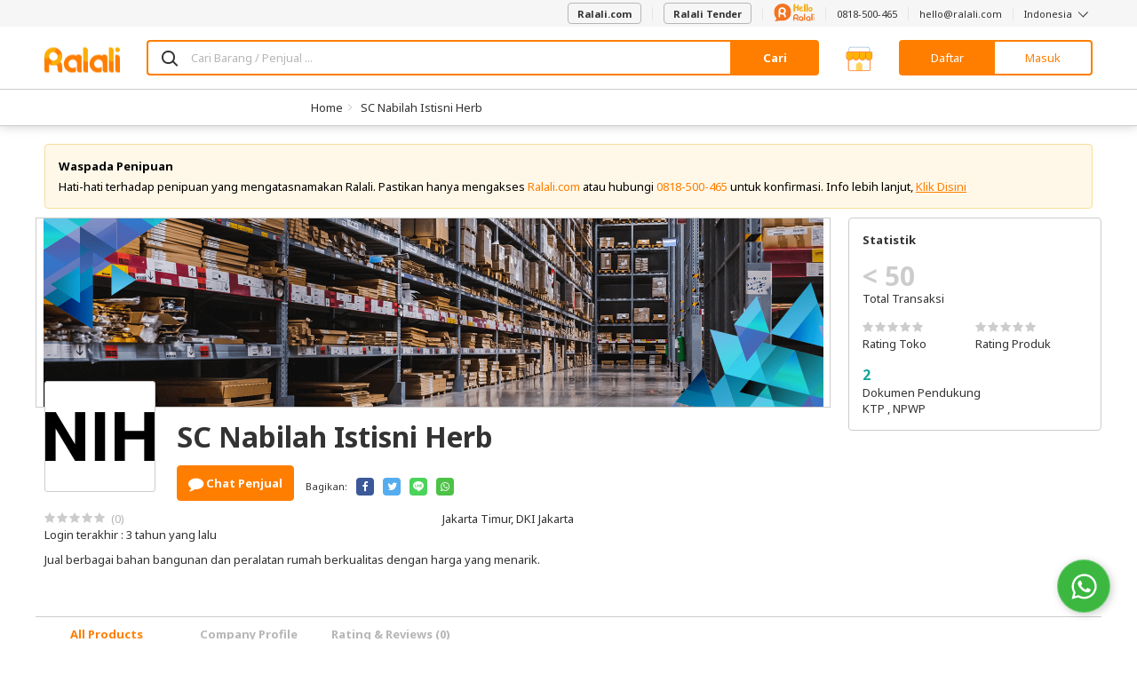

--- FILE ---
content_type: application/javascript
request_url: https://www.ralali.com/dist/main.js?id=ae4d3c59bc40c281eda8
body_size: 33121
content:
var appModules=["angular-growl","checklist-model","ngAnimate","ngTouch","ui.bootstrap","ngSanitize","app.i18n"],notHomepage=!(window.location.href===base_path+"/"||window.location.href===base_path+"/home");"object"==typeof appAddMods&&(appModules=appModules.concat(appAddMods));var app=angular.module("appRalali",appModules,["$interpolateProvider",function(e){e.startSymbol("<%"),e.endSymbol("%>")}]);app.constant("CONST_MINTA_SAMPLE_BUTTON",{isActive:!1,selectedVendor:"Tong Tji"});var imgVer=function(){return Math.floor(4*Math.random())+1},tmpUrl=mediaflex_path;function permissionService(e,t){var a=this;return a.permissionList={},a.isLoading=!0,a.isError=!1,{checkPermissionList:function(){return e.call({method:"POST",url:"/plcs/v1/check",data:{page_url:window.location.href,actions:["website.chat_seller","website.get_pdp","website.cart_access","website.get_promo_list"]}}).then(function(e){if(200===e.status&&e.data&&e.data.data&&e.data.data.actions)return a.permissionList=e.data.data.actions,e.data.data.actions}).catch(function(e){throw a.isError=!0,e}).finally(function(){a.isLoading=!1})},hasPermission:function(e){if(!is_login)return void(window.location="login");if(a.isLoading)return;if(a.isError)return void t.error("Mohon maaf terjadi kesalahan, silahkan coba beberapa saat lagi.");a.permissionList[e]&&"no"!==a.permissionList[e]||angular.element("#modal-membership").modal("show");return"yes"===a.permissionList[e]}}}function googleAnalytics4(){return{trackEvent:e,trackAddToCart:function(t,a=""){const n=a?`Product SKU - ${a}`:"Product SKU";if(t.analytics){const{analytics:a}=t,r={item_id:a.productID,item_name:a.productName,affiliation:n,coupon:"",currency:a.currency,discount:a.discount,item_brand:a.productBrand,item_category:a.item_category,item_category2:a.item_category2,item_variant:a.productVariant,location_id:a.location_id,price:a.productPrice,quantity:a.productQuantity};e(null,null,{ecommerce:null}),e("add_to_cart","Ecommerce",{ecommerce:{currency:a.currency,value:a.cartTotal,items:[r],cart_id:a.cartID}})}},trackRemoveFromCart:function(t){if(t.analytics){const{analytics:a}=t,n={item_id:a.productID,item_name:a.productName,affiliation:"Product SKU",coupon:"",currency:a.currency,discount:a.discount,item_brand:a.productBrand,item_category:a.item_category,item_category2:a.item_category2,item_variant:a.productVariant,location_id:a.location_id,price:a.productPrice,quantity:a.productQuantity};e(null,null,{ecommerce:null}),e("remove_from_cart","Ecommerce",{ecommerce:{currency:a.currency,value:a.cartTotal,items:[n],cart_id:a.cartID}})}},trackViewItem:function(t){e(null,null,{ecommerce:null}),e("view_item","Ecommerce",{ecommerce:{items:t}})},trackViewItemList:function(t){e(null,null,{ecommerce:null}),e("view_item_list","Ecommerce",{ecommerce:{items:t}})},trackSelectItem:function(t){e(null,null,{ecommerce:null}),e("select_item","Ecommerce",{ecommerce:{items:t}})}};function e(e,t,a){const n={};return e&&(n.event=e),t&&(n.event_category=t),window.dataLayer.push({...n,...a})}}function categoryMenuCtrl(e,t,a,n,r,i){var o,s=this;s.base_path=base_path+"/",s.category_path=s.base_path+"c/",e.categoryLoaded=!1,e.levels=4,e.clearLvls=function(t,a){for(var n=a=void 0!==a?a:0;n<t;n++)e["lvl"+(n+1)]="none"},e.clearLvls(e.levels),e.categoryMenuImgPath="assets/img/banner/",e.showSub=function(a,n,r){r&&(s["alias_"+a]=!0),e["lvl"+n]="inherit"==a?e["lvl"+n]:a,t.cancel(o)},e.hideSub=function(){o=t(function(){e.clearLvls(e.levels)},200)},e.currLvl=function(t){e.clearLvls(e.levels,t+1)},e.$on("ngRepeatFinished",function(t){e.categoryLoaded=!0})}function digitalGoods(){var e;return e={"0811":{provider:"telkomsel",name:"kartu-halo",imgUrl:asset_path+"assets/img/recharge/operator/halo.png"},"0812":{provider:"telkomsel",name:"simpati",imgUrl:asset_path+"assets/img/recharge/operator/simpati.png"},"0813":{provider:"telkomsel",name:"simpati",imgUrl:asset_path+"assets/img/recharge/operator/simpati.png"},"0821":{provider:"telkomsel",name:"simpati",imgUrl:asset_path+"assets/img/recharge/operator/simpati.png"},"0822":{provider:"telkomsel",name:"simpati",imgUrl:asset_path+"assets/img/recharge/operator/simpati.png"},"0852":{provider:"telkomsel",name:"kartu-as",imgUrl:asset_path+"assets/img/recharge/operator/as.png"},"0853":{provider:"telkomsel",name:"kartu-as",imgUrl:asset_path+"assets/img/recharge/operator/as.png"},"0823":{provider:"telkomsel",name:"kartu-as",imgUrl:asset_path+"assets/img/recharge/operator/as.png"},"0851":{provider:"telkomsel",name:"kartu-as",imgUrl:asset_path+"assets/img/recharge/operator/as.png"},"0814":{provider:"indosat",name:"m2-broadband",imgUrl:asset_path+"assets/img/recharge/operator/im3.png"},"0815":{provider:"indosat",name:"matrix-mentari",imgUrl:asset_path+"assets/img/recharge/operator/im3.png"},"0816":{provider:"indosat",name:"matrix-mentari",imgUrl:asset_path+"assets/img/recharge/operator/im3.png"},"0855":{provider:"indosat",name:"matrix",imgUrl:asset_path+"assets/img/recharge/operator/im3.png"},"0856":{provider:"indosat",name:"im3",imgUrl:asset_path+"assets/img/recharge/operator/im3.png"},"0857":{provider:"indosat",name:"im3",imgUrl:asset_path+"assets/img/recharge/operator/im3.png"},"0858":{provider:"indosat",name:"mentari",imgUrl:asset_path+"assets/img/recharge/operator/im3.png"},"0817":{provider:"xl",name:"xl",imgUrl:asset_path+"assets/img/recharge/operator/xl.png"},"0818":{provider:"xl",name:"xl",imgUrl:asset_path+"assets/img/recharge/operator/xl.png"},"0819":{provider:"xl",name:"xl",imgUrl:asset_path+"assets/img/recharge/operator/xl.png"},"0859":{provider:"xl",name:"xl",imgUrl:asset_path+"assets/img/recharge/operator/xl.png"},"0877":{provider:"xl",name:"xl",imgUrl:asset_path+"assets/img/recharge/operator/xl.png"},"0878":{provider:"xl",name:"xl",imgUrl:asset_path+"assets/img/recharge/operator/xl.png"},"0838":{provider:"axis",name:"axis",imgUrl:asset_path+"assets/img/recharge/operator/axis.png"},"0831":{provider:"axis",name:"axis",imgUrl:asset_path+"assets/img/recharge/operator/axis.png"},"0832":{provider:"axis",name:"axis",imgUrl:asset_path+"assets/img/recharge/operator/axis.png"},"0833":{provider:"axis",name:"axis",imgUrl:asset_path+"assets/img/recharge/operator/axis.png"},"0892":{provider:"three",name:"three",imgUrl:asset_path+"assets/img/recharge/operator/tri.png"},"0893":{provider:"three",name:"three",imgUrl:asset_path+"assets/img/recharge/operator/tri.png"},"0895":{provider:"three",name:"three",imgUrl:asset_path+"assets/img/recharge/operator/tri.png"},"0896":{provider:"three",name:"three",imgUrl:asset_path+"assets/img/recharge/operator/tri.png"},"0897":{provider:"three",name:"three",imgUrl:asset_path+"assets/img/recharge/operator/tri.png"},"0898":{provider:"three",name:"three",imgUrl:asset_path+"assets/img/recharge/operator/tri.png"},"0899":{provider:"three",name:"three",imgUrl:asset_path+"assets/img/recharge/operator/tri.png"},"0881":{provider:"smart",name:"smartfren",imgUrl:asset_path+"assets/img/recharge/operator/smartfren.png"},"0882":{provider:"smart",name:"smartfren",imgUrl:asset_path+"assets/img/recharge/operator/smartfren.png"},"0883":{provider:"smart",name:"smartfren",imgUrl:asset_path+"assets/img/recharge/operator/smartfren.png"},"0884":{provider:"smart",name:"smartfren",imgUrl:asset_path+"assets/img/recharge/operator/smartfren.png"},"0885":{provider:"smart",name:"smartfren",imgUrl:asset_path+"assets/img/recharge/operator/smartfren.png"},"0886":{provider:"smart",name:"smartfren",imgUrl:asset_path+"assets/img/recharge/operator/smartfren.png"},"0887":{provider:"smart",name:"smartfren",imgUrl:asset_path+"assets/img/recharge/operator/smartfren.png"},"0888":{provider:"smart",name:"smartfren",imgUrl:asset_path+"assets/img/recharge/operator/smartfren.png"},"0889":{provider:"smart",name:"smartfren",imgUrl:asset_path+"assets/img/recharge/operator/smartfren.png"},999:{provider:"bolt",name:"bolt",imgUrl:asset_path+"assets/img/recharge/operator/bolt.png"},998:{provider:"bolt",name:"bolt",imgUrl:asset_path+"assets/img/recharge/operator/bolt.png"}},{getPrefixOperator:function(){return e},serviceProvider:{CABLETV:{TVBIG:{name:"BIG TV",imgUrl:asset_path+"assets/img/recharge/provider/big-tv.png"},TVTOP:{name:"TOPAS TV",imgUrl:asset_path+"assets/img/recharge/provider/topas-v.png"},TVKV:{name:"K VISION",imgUrl:asset_path+"assets/img/recharge/provider/k-vision.png"},JSSTRSV:{name:"Transvision",imgUrl:asset_path+"assets/img/recharge/provider/trans-vision.png"},TVNEX:{name:"Nexmedia",imgUrl:asset_path+"assets/img/recharge/provider/nexmedia.png"},PTMR:{name:"My Republic",imgUrl:asset_path+"assets/img/recharge/provider/my-republic.png"},BNPTIM:{name:"MNC Vision",imgUrl:asset_path+"assets/img/recharge/provider/mnc-vision.png"},INGIG:{name:"GIG by Indosat Ooredoo",imgUrl:asset_path+"assets/img/recharge/provider/indosat-gig.png"},BNPTIS:{name:"Indihome Speedy",imgUrl:asset_path+"assets/img/recharge/provider/indihome-logo.png"},TVFMB:{name:"First Media",imgUrl:asset_path+"assets/img/recharge/provider/first-media.png"}}}}}function homeProductsCtrl(e,t,a,n,r,i){var o=this;e.language=language,e.imageSize=160,e.isWelcomeVoucherActive=o.isWelcomeVoucherActive;var s=new RegExp("\\s");"featured"===o.productType?r.getDataFromServer("/home/products").then(function(t){var a=t.result.data;e.productList=a,e.imageSize=160;for(var n=0;n<a.length;n++)for(var r=0;r<a[n].items.length;r++){var i=e.productList[n].items[r];s.test(i.default_image)?i.default_image=generateImgUrl().passthroughUrl+i.default_image:i.default_image=generateImgUrl().mediaflexUrl+e.imageSize+"/"+i.default_image,e.productList[n].items[r].default_image=i.default_image;var o={};o.free_ongkir_lokal=i.free_ongkir_lokal,o.free_ongkir_nusantara=i.free_ongkir_nusantara,o.price_type=i.type,o.vendor_alias=i.microsite_url,o.unit_type=null,o.retail_price=i.retail_price,o.retail_discount=i.discount,o.retail_discount_percentage=100-Math.floor(i.discount/i.price*100),o.ss_type_images=i.ss_type_images,o.name_shop=i.name_shop,o.rating_summary=i.rating,e.productList[n].items[r].vendor=o}}):"history"===o.productType&&(o.productsLastSeen=localStorage.getItem("productsLastSeen"),o.productsLastSeen&&(e.productList=[],r.getDataFromServer("/items/products-last-seen",{id:o.productsLastSeen}).then(function(t){if(1==t.status){var a=t.result;e.productList[0]={},e.productList[0].items=a,e.productList[0].id="last_seen_product",e.productList[0].title="Produk Terakhir Dilihat",e.productList[0].title_en="Last Seen Products";for(var n=0;n<a.length;n++){var r=e.productList[0].items[n];if(e.productList[0].items[n].default_image=r.default_image,!e.productList[0].items[n].vendor){var i={};if(i.free_ongkir_lokal=r.free_ongkir_lokal||null,i.free_ongkir_nusantara=r.free_ongkir_nusantara||null,i.price_type=r.type||null,i.vendor_alias=r.microsite_url.split("/").pop(),i.retail_price=r.lowest_price||r.retail_price,i.retail_discount=r.discount||0,i.retail_discount_percentage=100-Math.floor(r.discount/r.price*100),!r.ss_type_images&&r.ss_type_id)switch(r.ss_type_id){case"2":r.ss_type_images="silver";break;case"3":r.ss_type_images="gold";break;default:r.ss_type_images=null}i.ss_type_images=r.ss_type_images,i.name_shop=r.name_shop||i.vendor_alias,i.rating_summary=r.product_rating.review_average,e.productList[0].items[n].vendor=i}e.productList[0].items[n].vendor.unit_type=r.unit_type||null}}}))),o.onItemClick=function(e,t){"history"===o.productType?o.gtmLastSeenProduct(e,t):"featured"===o.productType&&o.gtmFeaturedProduct(e,t)},o.gtmFeaturedProduct=function(e,t){dataLayer.push({etrkC:"Product homepage",etrkA:"Product card click",etrkL:t+" - "+e.name,event:"gaBehaviorEventCapture"})},o.gtmLastSeenProduct=function(e){if(e.id&&e.name&&e.vendor.retail_price){var t=e.vendor.retail_discount?e.vendor.retail_discount:e.vendor.retail_price;dataLayer.push({etrkC:"Last Seen Products Section on Homepage",etrkA:"Last Seen Products Button Clicked",etrkL:"Last Seen Products - "+e.id+"_"+e.name,etrkV:parseInt(t),event:"gaBehaviorEventCapture"})}}}function homeTesimoniesCtrl(e,t,a,n,r,i){self=this,e.testimonies=testimonies;for(var o=testimonies.length-1;o>=0;o--)testimonies[o].logo_vendor="https://cdn.ralali.id/cdn-cgi/image/f=auto,w=278/"+testimonies[o].logo_vendor;e.imagePath=image_path,e.basePath=base_path,e.openVideo=function(e){document.querySelector("#ytplayer").src=e},e.closeVideo=function(){document.querySelector("#ytplayer").src=""}}window.generateImgUrl=function(){return mediaflex_path=tmpUrl.replace("1",imgVer()),{mediaflexUrl:mediaflex_path,passthroughUrl:asset_path}},app.constant("APP_CONSTANT",generateImgUrl()),app.config(["growlProvider","$locationProvider","$compileProvider",function(e,t,a){e.globalDisableIcons(!0),e.globalDisableCountDown(!0),e.globalDisableCloseButton(!0),e.globalTimeToLive(1e4),t.html5Mode({enabled:!0,rewriteLinks:!1,requireBase:!1}),a.debugInfoEnabled(notHomepage),a.aHrefSanitizationWhitelist(/^\s*(https?|ftp|mailto|whatsapp):/)}]),app.run(["$rootScope","Server","$anchorScroll",function(e,t,a){notHomepage&&t.getDataFromServer("/home/category").then(function(t){"success"===t.status&&(e.listCategory=t.result)},function(e){}),a.yOffset=150}]),console.log="local"===app_env?console.log:function(){},app.controller("homeCtrl",["Server","Config","$sce","$scope","$window","$timeout","APP_CONSTANT","mediaFlex","Cookie","$translate","$filter","SendBirdService","$interval","growl","APIOrderSDK","ApiClient","APIOrderSDKV2","googleAnalytics4",function(e,t,a,n,r,o,s,l,c,u,d,p,m,g,h,f,v,_){n.languange=u.proposedLanguage(),document.documentElement.setAttribute("data-browser",navigator.userAgent);var y=this;c.getCookie("rll_acct");y.grantTokenV3=c.getCookie("grant_token"),y.accessTokenV3=c.getCookie("access_token"),y.refreshTokenV3=c.getCookie("refresh_token"),y.uuid=c.getCookie("uuid"),y.homemessage={countunread:null},y.list_mode="grid",y.sellerpanel_url=sellerpanel_url,y.apigw_url=apigw_url,y.modalCartList=[],y.modalCartLoading=!1,y.hideHomeSearch=!1,y.purchaseError=!1,y.purchaseErrorMsg="",y.info_app_email=INFO_APP_EMAIL,y.webUrl=web_path,y.initializeSearch=!1,y.downloadAppButtonVisible=!1,y.membership_checkout_url=membership_checkout_url,y.membership_landing_url=membership_landing_url,void 0===c.getCookie("hide_download_app_button")&&(y.downloadAppButtonVisible=!0),y.setDownloadAppButtonTimeout=function(e){c.setCookie("hide_download_app_button",1,Number(e))};var b=window.localStorage.getItem("store_cart_status");b&&("success"===b?g.success(u.instant("store_cart_messages.success")):g.error(u.instant("store_cart_messages.error")),window.localStorage.removeItem("store_cart_status"));var w=!1;y.freezeBody=function(){var e=document.body;w?(e.style.overflowY="auto",w=!1):(e.style.overflowY="hidden",w=!0)},y.redirectBack=function(){var e=document.referrer;e.includes("ralali.com")||e.includes("ralali.local")||e.includes("ralali.xyz")?window.history.back():window.location.href="/marketplace"};-1===["/login","/signup","/signup/register1","/signup/register2","/show-cart","/order/checkout"].indexOf(window.location.pathname)&&localStorage.setItem("lastpage",window.location.href);var C=navigator.userAgent;if(y.userPosition=null,"Ralali-Android"!==C&&"Ralali-iOS"!==C&&"geolocation"in navigator){navigator.geolocation.getCurrentPosition(function(t){var a=t.coords;y.userPosition={latitude:a.latitude,longitude:a.longitude},OneSignal.push(function(){OneSignal.sendTags(y.userPosition)}),localStorage.setItem("latitude",a.latitude),localStorage.setItem("longitude",a.longitude),is_login&&e.posDataToServer("/auth/update-lat-long",{latitude:a.latitude,longitude:a.longitude}).then(function(e){console.log(e)})},function(e){},{timeout:5e3})}y.unit_item=[{value:"Unit",name:"Unit"},{value:"Liter",name:"Liter"},{value:"Box",name:"Box"},{value:"Meter",name:"Meter"},{value:"Roll",name:"Roll"},{value:"Lusin",name:"Lusin"},{value:"Set",name:"Set"}],y.searchPulsa=["pulsa","voucher","billing","indosat","telkomsel","axis","xl","smartfren"],y.searchPln=["pln","listrik","token","tagihan","billing"],y.searchPdam=["air","pdam","pam","tagihan","palyja","aetra","billing"],y.searchBpjs=["asuransi","kesehatan","bpjs","jaminan","sehat","health","insurance","billing"],y.searchPdata=["data","internet","paket","indosat","telkomsel","axis","xl","smartfren","kuota","billing"],y.searchGiftcard=["giftcard","gift","card","wallet","billing","saldo"];var k,S,I,x,T,M,q=(k=new Date,S=k.getFullYear(),I=k.getMonth(),x=k.getDate(),T=new Date(S,0,1,12,0,0),M=new Date(S,I,x,12,0,0),Math.round((M-T)/864e5)+1);y.wallet_flag_fitur=!1,y.tempNotifications=[],y.secretKey="ralalijelambar2016";var P=new Date,U=(userid,"show_wallet_modal_daily_"+userid);userid;q!=c.getCookie("dayOfYear")&&(c.setCookie("dayOfYear",q,604800),c.setCookie("show_top_banner",1,604800));var A;parseInt(q);is_login&&function(){if(y.userProfilePopover={points:null,redeemedVoucherCount:null,isWalletActive:null,walletBalance:null},!window.location.pathname.match(/(\/ralalipoin|\/customer\/voucher)/)){e.getDataFromServer("/voucher/my-voucher").then(function(e){1==e.status?y.userProfilePopover.redeemedVoucherCount=e.result.result.length:y.userProfilePopover.redeemedVoucherCount=0}),function e(t,a){return fetch("/customer/loyalty-point",{method:"GET"}).then(function(e){return e.json()}).then(function(e){y.userProfilePopover.points=Number(e.point)}).catch(function(n){a>t&&e(t+1,3)})}(0,3)}}(),y.clipboard=function(e,t){var a=document.getElementById("voucher_"+e+"_"+t);if(navigator.userAgent.match(/ipad|iphone/i)){var n=a.contentEditable,r=a.readOnly;a.contentEditable=!0,a.readOnly=!1;var i=document.createRange();i.selectNodeContents(a);var s=window.getSelection();s.removeAllRanges(),s.addRange(i),a.setSelectionRange(0,999999),a.contentEditable=n,a.readOnly=r}else a.select();document.execCommand("copy"),angular.element("#btn_"+e+"_"+t).text(u.instant("voucher.copied")),o(function(){angular.element("#btn_"+e+"_"+t).text(u.instant("voucher.copy"))},3e3)},y.closeWallet=function(){c.setCookie(U,P,86400)},y.activateWallet=function(){c.setCookie(U,P,86400),window.location.href="/wallet/activation"},y.topBanner=0,y.rating=2,y.popover={isOpen:"none",cart:{templateUrl:t.getUrl("javascript/shared/Popover/popover-cart.html")},store:{templateUrl:t.getUrl("javascript/shared/Popover/popover-store.html")},inbox:{templateUrl:t.getUrl("javascript/shared/Popover/popover-inbox.html")},profile:{templateUrl:t.getUrl("javascript/shared/Popover/popover-profile.html")},rfq:{type:"",templateUrl:t.getUrl("javascript/shared/Popover/popover-tutorial.html")},digital_goods:{listrikTemplateUrl:t.getUrl("javascript/shared/Popover/popover-checkout-detail.html"),pdamTemplateUrl:t.getUrl("javascript/shared/Popover/popover-checkout-detail-pdam.html")}},y.calendarTemplateUrl=t.getUrl("javascript/shared/Calendar/calendar.html"),y.isHeaderSticky=!1;y.screenType="desktop";var L=function(e){(A=angular.element(document.querySelector(".header-container")))[0]&&(y.mainHeaderHeight=A[0].offsetHeight,y.headerOffset=y.mainHeaderHeight,!1===y.cookieTopBarNotif&&(y.headerOffset+=0)),n.$apply()},D=function(){"header-expanding"===y.headerState?(y.headerState="header-expanded",L()):"header-collapsing"===y.headerState&&(y.headerState="header-collapsed"),n.$apply()},E=function(){window.matchMedia("screen and (max-width: 991px)").matches?y.screenType="mobile":y.screenType="desktop",n.$apply()};o(function(){L();var e=angular.element(document.querySelectorAll(".header-container > .sticky"));y.stickyHeaderHeight=0,angular.forEach(e,function(e,t){y.stickyHeaderHeight+=e.offsetHeight}),E(),angular.element(".header-container > :not(.sticky)").bind("transitionend",D)}),angular.element(r).bind("resize",function(){L(),E()}),angular.element(r).bind("scroll",function(){document.body.offsetHeight,window.innerHeight,y.headerOffset;this.pageYOffset>0?!1===y.isHeaderSticky&&(y.headerState="desktop"===y.screenType?"header-collapsing":"header-collapsed",y.headerOffset="desktop"===y.screenType?y.stickyHeaderHeight:y.headerOffset,!1===y.cookieTopBarNotif&&(y.headerOffset+=0),y.isHeaderSticky=!0):!0===y.isHeaderSticky&&(y.headerState="desktop"===y.screenType?"header-expanding":"header-expanded",y.headerOffset="desktop"===y.screenType?y.mainHeaderHeight:y.headerOffset,!1===y.cookieTopBarNotif&&(y.headerOffset+=0),y.isHeaderSticky=!1),n.$apply()}),y.is_login=is_login,y.countcart=0,y.countquotation=0,y.base_path=base_path+"/",y.sellerpanel_url=sellerpanel_url,y.seller_path=sellerurl,y.asset_path=asset_path,y.mediaflex_path=mediaflex_path,y.user_type=user_type,y.user_name=user_name,y.user_email=user_email,y.vendor_status=vendor_status,y.userid=userid,y.store_url=store_url;l.setWidthSettings(880,[300,350,400,450,880],880),n.bannerImgPath=l.getImageUri(),y.goto=function(e){"development"===t.getEnv()&&(e=t.getHowdeep()>=2?"public/"+e:e),window.location.href=e},y.countItemCart=function(){e.getDataFromServer("/cart/count-item").then(function(e){"success"===e.status&&(y.countcart=e.result)})},y.countQuotaion=function(){e.getDataFromServer("/quotation/count-item").then(function(e){"success"===e.status&&(y.countquotation=e.result)})},y.logout=function(){y.isLoading=!0,e.getDataFromServer("/auth/ajax-logout").then(function(e){"success"==e.status&&(dataLayer.push({event:"userLogout"}),window.posthog&&!y.validateBot()&&posthog.reset(),window.location=localStorage.getItem("lastpage"),location.reload(!0)),y.isLoading=!1})},y.is_login&&"G"!=y.user_type&&e.getDataFromServer("/referral/check-voucher/").then(function(e){"success"===e.status&&(y.referral_code=e.result)}),y.homecart=[],y.items_in_cart=0,y.checkedCart=[],y.cartCheckAll=!1,y.deleteCartToggle=!1,y.getCart=function(){v.getCartItems().then(function(e){if(1==e.data.result.is_qr)v.deleteAllCart().catch(function(e){g.error(String(e))});else{if("success"===e.data.result.atc_validation_result.status){const t=e.data.result.detail;y.cartAccess=!0,y.homecart=t,y.items_in_cart=t.map(e=>e.details.length).reduce((e,t)=>e+t,0)}else g.error(u.instant("CART_V3.failed_fetching"))}}).catch(function(e){"403"===e.status?y.cartAccess=!1:"You don’t have permission to access this resource"!==e&&g.error(String(e))})},y.is_login&&y.getCart(),y.watchCartCheckAll=function(){y.checkedCart.length===y.items_in_cart?y.cartCheckAll=!0:y.cartCheckAll=!1},y.cartCheckAllToggle=function(){if(y.cartCheckAll){const e=[...y.homecart];let t=[];e.forEach(e=>{t=[...t,...e.details.map(e=>e.id_item)]}),y.checkedCart=[...t],y.cartCheckAll=!0}else y.checkedCart=[],y.cartCheckAll=!1},y.sendGTM=function(e,t){"remove_cart"===t?e.products instanceof Array?dataLayer.push({_products:e.products,_cart:e.cart,event:"removedFromCartMultipleItem"}):dataLayer.push({_products:e,event:"removedFromCart"}):"update_cart"===t&&dataLayer.push({_products:e,event:"updatedFromCart"})},y.deleteCartItem=function(e,t){y.errormsg="",v.deleteCartItem(parseInt(e)).then(function(a){const n=a.data.result.atc_validation_result;if("success"===n.status){_.trackRemoveFromCart(n.result);let a=[...y.homecart];const r=a[t].details.filter(t=>t.id_item!==e);a[t].details=[...r],0===a[t].details.length&&(a=a.filter((e,a)=>a!==t)),y.homecart=[...a],y.items_in_cart=a.map(e=>e.details.length).reduce((e,t)=>e+t,0),y.checkedCart=[],y.sendGTM(n.result.analytics,"remove_cart")}else g.error(n.message)}).catch(function(e){g.error(String(e))})},y.deleteMultipleCartItems=function(e){v.deleteMultipleItems(e).then(function(t){const a=t.data.result.atc_validation_result;if("success"===a.status){let t=[...y.homecart];t.forEach(t=>{let a=t.details.filter(t=>!e.includes(t.id_item));t.details=[...a]});const a=t.filter(e=>e.details.length>0);y.homecart=[...a],y.items_in_cart=t.map(e=>e.details.length).reduce((e,t)=>e+t,0),y.checkedCart=[]}else g.error(a.message)}).catch(function(e){g.error(String(e))})},y.is_login&&(y.getMessage=function(){})(),y.canChat=function(e,t){return parseInt(e,16)!=t},y.chatAll=function(e){is_login?window.location="customer/chat/buyer?vendor_id="+e:window.location="login"},y.dataChat={isItem:!1,unread:0,countPartner:0},y.noResults=!1,y.searchResult="",y.searchCategory={name:"CATEGORY",alias:"all"},y.changeSearchCategory=function(e,t){y.searchCategory.name=e,y.searchCategory.alias=t},y.changeUrl=function(e){"item"==e.type?r.location.href=t.getWebUrl()+"/v/"+e.micrositeUrl+"/product/"+e.alias+"?source=search_result":"vendor"==e.type?r.location.href=t.getWebUrl()+"/v/"+e.alias+"?source=search_result":"collection"==e.type?r.location.href=t.getWebUrl()+"/collection/"+e.alias+"?source=search_result":"category"==e.type?r.location.href=t.getWebUrl()+"/c/"+e.alias+"?source=search_result":"billing"==e.type&&(r.location.href=t.getWebUrl()+"/billing/"+e.url)};var R,B,F,O;apigClientFactory.newClient();y.searchHistory=function(e,t){n.searchHistoryData=null,y.uuid||(y.uuid=e,c.setCookie("uuid",e,259200));var a={method:"GET",url:"/search/v3/histories",params:{limit:5,page:1},headers:{...y.accessTokenV3?{}:{"X-Guest-Id":y.uuid}}};f.call(a).then(function(e){n.searchHistoryData=e.data.data})},y.removeSearchItem=function(e,t,a){var r=angular.element(".last-search-item--desktop"),i=angular.element(".last-search-item--mobile");r[e].remove(),i.length&&i[e].remove(),r=angular.element(".last-search-item--desktop"),i=angular.element(".last-search-item--mobile"),r.length||angular.element(".last-searches-header").remove();var o={method:"DELETE",url:"/search/v3/histories/"+t,headers:{...y.accessTokenV3?{}:{"X-Guest-Id":y.uuid}}};f.call(o).then(function(){n.searchHistoryData.splice(e,1)})},y.removeAllSearchItem=function(e){var t={method:"DELETE",url:"/search/v3/histories",headers:{...y.accessTokenV3?{}:{"X-Guest-Id":y.uuid}}};f.call(t).then(function(){n.searchHistoryData=[]})},y.searchTerm=function(e){return f.call({url:"/search/v3/suggestions",params:{keyword:e,limit:10,page:1}}).then(function(t){var a=[];if(e.length>=3?y.checkInputValue(e):y.billingResult={},t.data.data.items)for(var n=0;n<t.data.data.items.length;n+=1)a.push({name:t.data.data.items[n].name,alias:t.data.data.items[n].alias,isTitle:0===n,title:0===n&&u.instant("SEARCH.PRODUCT"),type:"item",micrositeUrl:t.data.data.items[n].seller_alias});if(t.data.data.sellers)for(var r=0;r<t.data.data.sellers.length;r+=1)a.push({name:t.data.data.sellers[r].name,alias:t.data.data.sellers[r].alias,isTitle:0===r,title:0===r&&u.instant("SEARCH.SELLER"),type:"vendor",ssType:t.data.data.sellers[r].seller_membership_type_id,ssImgSrc:t.data.data.sellers[r].seller_membership_image});if(y.billingResult.length>0)for(i in y.billingResult)a.unshift(y.billingResult[i]);return a})},y.checkInputValue=function(e){y.billingResult=[];for(var t=e.toLowerCase(),a=0;a<y.searchPulsa.length;a++)t.includes(y.searchPulsa[a])&&y.billingResult.push({isTitle:"billing"!=t&&"indosat"!=t&&"telkomsel"!=t&&"axis"!=t&&"xl"!=t&&"smartfren"!=t,name:"PULSA",title:"billing"!=t&&"R-Billing",type:"billing",url:"pulsa"});for(a=0;a<y.searchPdam.length;a++)t.includes(y.searchPdam[a])&&y.billingResult.push({isTitle:"tagihan"!=t,name:"PDAM",title:"tagihan"!=t&&"R-Billing",type:"billing",url:"pdam"});for(a=0;a<y.searchPln.length;a++)t.includes(y.searchPln[a])&&y.billingResult.push({isTitle:!0,name:"PLN",title:"R-Billing",type:"billing",url:"listrik"});var n=!1;for(a=0;a<y.searchBpjs.length;a++)t.includes(y.searchBpjs[a])&&0==n&&(n=!0,y.billingResult.push({isTitle:!0,name:"BPJS",title:"R-Billing",type:"billing",url:"bpjs"}));var r=!1;for(a=0;a<y.searchPdata.length;a++)t.includes(y.searchPdata[a])&&0==r&&(r=!0,y.billingResult.push({isTitle:!0,name:"PAKET DATA",title:"R-Billing",type:"billing",url:"paket-data"}));var i=!1;for(a=0;a<y.searchGiftcard.length;a++)t.includes(y.searchGiftcard[a])&&0==i&&(i=!0,y.billingResult.push({isTitle:!0,name:"GIFT CARD",title:"R-Billing",type:"billing",url:"gift-card"}))},y.modalActive=!1,y.isLoaded=!1,y.finishedLoaded=function(){setTimeout(function(){y.isLoaded=!0},1500)},y.hideTopBanner=function(){c.deleteCookie("show_top_banner"),y.topBanner=0},y.cookieTopBarNotif=!0,y.$onInit=function(){},y.homeInit=function(){angular.element(".main-header"),R=angular.element(".page-cover-layer"),B=angular.element(".home-search-mobile"),F=angular.element(".home-search .suggestion-container")},n.searchInputToggle=function(t){var a;y.initializeSearch||(y.initializeSearch=!0,e.getDataFromServer("/home/quick-search").then(function(e){if("success"===e.status){for(var t in a=e.data)a[t].url=base_path+"/search/"+a[t].url;n.keywordsList=a}else n.keywordsList=""}),y.searchHistory(y.userid,""));R.removeClass("hide"),t.target.value.length||(F.removeClass("hide"),B.removeClass("hide"),B.find(".form-control").focus())},n.openSearch=function(){B.removeClass("hide"),R.removeClass("hide")},n.closeSearch=function(){B.addClass("hide"),R.addClass("hide")},n.chatPage=function(){window.location.href="customer/chat"},y.closeLayer=function(){R.addClass("hide"),F.addClass("hide"),B.addClass("hide")},y.is_login&&"G"!=y.user_type&&(c.getCookie("show_referral")||(c.setCookie("show_referral",1,2419200),o(function(){E(),e.getDataFromServer("/referral/list").then(function(e){0==e.result.length&&y.openModalReferral()})}))),y.openModalReferral=function(){$("#modalReferralCode").modal({show:!0,backdrop:"static",keyboard:!1}),n.message="",dataLayer.push({event:"memberGetMemberModalOpened"})},y.gotoSharePage=function(){window.location.href=url("referral/share/"+y.referral_code)},y.setRateItemCollection=function(e,t){y["rate_item_coll_"+e]=t},y.getFullStar=function(e){return Math.floor(e)},y.roundUpStar=function(e){return Math.ceil(e)},y.checkRateHalfStar=function(e){return e%1!=0},y.openModalReportReview=function(e){$("#modalReportReview").modal({show:!0,backdrop:"static",keyboard:!1}),y.reviewId=e},y.openModal=function(e){$(e).modal({show:!0,backdrop:"static",keyboard:!1})},y.closeModal=function(e){$(e).modal({show:!1,backdrop:"static",keyboard:!1})},y.openModalCreditDetail=function(){$("#modalRalaliPlus").modal({show:!0,backdrop:"static",keyboard:!1})},y.closeModalCreditDetail=function(){$("#modalRalaliPlus").modal({show:!1,backdrop:"static",keyboard:!1})},y.faqTabOpen=function(e){y.activeTab=e},n.levels=4,n.clearLvls=function(e,t){for(var a=t=void 0!==t?t:0;a<e;a++)n["lvl"+(a+1)]="none"},n.clearLvls(n.levels),n.showSub=function(e,t,a){a&&(y["alias_"+e]=!0),n["lvl"+t]="inherit"==e?n["lvl"+t]:e,o.cancel(O)},n.hideSub=function(){O=o(function(){n.clearLvls(n.levels)},200)},n.currLvl=function(e){n.clearLvls(n.levels,e+1)},y.wallet={active:!1,balance:0,refund:0,multiBalance:0,walletVersion:"v1"},is_login&&(y.loadingnow=!0,1!=Number(user_flag_welcome)&&e.getDataFromServer("/wallet/wallet-data").then(function(e){"success"===e.status&&(e.data.hasOwnProperty("refund")&&(y.wallet.walletVersion="v2"),y.wallet_flag_fitur=!0,y.wallet.active=!0,y.wallet.balance=e.data.total_balance,y.wallet.refund=e.data.refund,y.wallet.cashback=e.data.cashback,y.wallet.giftcard=e.data.giftcard,y.wallet.multiBalance=parseInt(e.data.cashback)+parseInt(e.data.giftcard),y.wallet.balance=e.data.total_balance,y.userProfilePopover.isWalletActive=!0,y.userProfilePopover.walletBalance=e.data.total_balance),"suspended"===e.status&&(y.wallet_flag_fitur=!0,y.wallet.active=!0,y.wallet_suspend=!0,y.wallet_suspend_type=e.suspend_type,y.userProfilePopover.isWalletActive=!0,y.wallet.balance=e.data.total_balance,y.userProfilePopover.walletBalance=e.data.total_balance),404===e.code&&(y.wallet_flag_fitur=!1,y.userProfilePopover.walletBalance=0),"failed"===e.status&&404!==e.code&&(y.userProfilePopover.walletBalance=0,y.userProfilePopover.isWalletActive=!1,y.wallet_flag_fitur=!0),y.loadingnow=!1})),y.validateBot=function(){var e=navigator.userAgent.includes("bot"),t=void 0!==typeof window&&window.location.href.includes("utm_source=propeller"),a=document.referrer.includes("utm_source=propeller");return e||t||a};var N=["biz--ralali-pin--enabled-set-and-change-pin--global","rel--marketplace-chat-v2--global","rel--marketplace-product-sni--global","biz--marketplace-enable-cart--global"];y.isFeatureFlagsLoaded=!1,y.featureFlags={};try{y.validateBot()||!window.posthog?y.isFeatureFlagsLoaded=!0:posthog.init(POSTHOG_API_KEY,{api_host:web_path+"flag",autocapture:!1,rageclick:!0,persistence:POSTHOG_PERSISTENCE,loaded:function(e){N.forEach(function(t){y.featureFlags[t]=e.isFeatureEnabled(t,{send_event:!1})}),y.isFeatureFlagsLoaded=!0}})}catch(e){console.error(e)}y.userProfile={isLoading:!1,isError:!1,errorMsg:"",data:null},y.getUserProfile=function(){y.userProfile.isLoading=!0,f.call({requireLogin:!0,host:access_url,url:"/sso/v1/users/profile",method:"GET"}).then(function(e){y.userProfile.data=e.data.data,window.posthog&&!y.validateBot()&&y.userProfile.data.id!==posthog.get_distinct_id()&&(posthog.identify(y.userProfile.data.id),posthog.people.set({id:y.userProfile.data.id,email:y.userProfile.data.email,phone:y.userProfile.data.phone_number}))}).catch(function(e){if(y.userProfile.isError=!0,e&&401!==e.status){if(e.data&&e.data.errors){var t=Object.keys(e.data.errors)[0];return void(y.userProfile.errorMsg=e.data.errors[t][0])}if(e.data&&!e.data.errors&&e.data.message)return void(y.userProfile.errorMsg=e.data.message)}y.userProfile.errorMsg="Mohon maaf terjadi kesalahan, silahkan coba beberapa saat lagi."}).finally(function(){y.userProfile.isLoading=!1})},n.$watch(function(){return y.isFeatureFlagsLoaded},function(){y.isFeatureFlagsLoaded&&is_login&&y.getUserProfile()})}]),app.directive("numbersOnly",function(){return{require:"ngModel",link:function(e,t,a,n){n.$parsers.push(function(e){if(null==e)return"";var t=e.replace(/[^0-9]/g,"");return t!=e&&(n.$setViewValue(t),n.$render()),t})}}}),app.controller("bigMartCtrl",["$scope","$translate","$http","$window","Cookie","growl","anchorSmoothScroll",function(e,t,a,n,r,i,o){var s=this;o.scrollTo("landingBigmart"),e.home.bodyBgGray=!0,e.home.isHeaderSticky=!1,e.home.headerState=!1,e.home.headerBigMart=!0,e.home.nonPaddingTopMain=!0,e.home.bigMart={showSearch:!1,onFocusSearch:!0,brands:"",searchInput:""},s.isLazyLoading=!1,s.isFetchingDirectiveItemCard=!0,s.isFetchingDirectiveCategorySlide=!0,s.isFetchingSearchProduct=!1,s.isFetchingSectionProducts=!1,s.products=[],s.banners=[];var l={Authorization:"Bearer "+r.getCookie("rll_grnt")},c=1,u=0,d=0,p={keyword:"",brands:""},m=generateImgUrl().mediaflexUrl;s.isFetchingProducts=!1,s.getProducts=function(n){var r=n&&n.keyword?n.keyword:"",i=n&&n.brands?n.brands:"";s.isFetchingProducts=!0,s.isFetchingSectionProducts=!1,a.get(API_ECATALOG_BIGMART_URL+"/products",{headers:l,params:{per_page:12,page:c,keyword:r,brands:i}}).then(function(t){var a=t.data.data,n=t.data.total;for(var i of(u=Math.ceil(n/12),a)){var o=i.default_image.split("/");o.splice(0,4),i.buy_now=1,i.default_image=m+"180/"+o.join("/"),i.retail_price=i.price,i.rating=i.rating?i.rating:null,i.name_shop=i.vendor_name,i.price_end=null,i.retail_discount=i.discount?i.discount:null,i.discount_percentage=Math.round(i.discount_percentage),i.retail_discount_percentage=i.discount_percentage,s.products.push(i)}e.home.bigMart.showSearch&&e.home.bigMart.toggleSearch(),r?(e.home.bigMart.searchInput="",p.brands=""):p.keyword="",s.isLazyLoading=!1,s.isFetchingProducts=!1,s.isFetchingSearchProduct=!1,s.isFetchingSectionProducts=!1}).catch(function(){s.isFetchingProducts=!1,s.isFetchingSearchProduct=!1,s.isFetchingSectionProducts=!1,s.productTitle=t.instant("BIG_MART.product_not_found"),c=1})},s.getRecommendedProducts=function(n){var r=n&&n.keyword?n.keyword:"",i=n&&n.brands?n.brands:"";s.isFetchingProducts=!0,s.isFetchingSectionProducts=!1,a.get(API_ECATALOG_BIGMART_URL+"/sections-recommendation-products",{headers:l,params:{per_page:12,page:c,keyword:r,brands:i}}).then(function(t){var a=t.data.data,n=t.data.total;for(var i of(u=Math.ceil(n/12),a)){var o=i.default_image.split("/");o.splice(0,4),i.buy_now=1,i.default_image=m+"180/"+o.join("/"),i.retail_price=i.price,i.rating=i.rating?i.rating:null,i.name_shop=i.vendor_name,i.price_end=null,i.retail_discount=i.discount?i.discount:null,i.discount_percentage=Math.round(i.discount_percentage),i.retail_discount_percentage=i.discount_percentage,s.products.push(i)}e.home.bigMart.showSearch&&e.home.bigMart.toggleSearch(),r?(e.home.bigMart.searchInput="",p.brands=""):p.keyword="",s.isLazyLoading=!1,s.isFetchingProducts=!1,s.isFetchingSearchProduct=!1,s.isFetchingSectionProducts=!1}).catch(function(){s.isFetchingProducts=!1,s.isFetchingSearchProduct=!1,s.isFetchingSectionProducts=!1,s.productTitle=t.instant("BIG_MART.product_not_found"),c=1})},s.getCategories=function(){a.get(API_ECATALOG_BIGMART_URL+"/sections",{headers:l}).then(function(t){for(var a of(s.categories=t.data.data,s.productTitle="id"==e.languange?s.categories[0].name_id:s.categories[0].name_en,d=s.categories[0].id,s.getProductsByCategory(s.categories[0].id),s.categories)){var n="https://cdn.ralali.id/assets/img/big-mart/defaultimagecategorybigmart.jpg";(n=a.image_name?a.image_name.split("/"):n.split("/")).splice(0,4),a.default_image=m+"175/"+n.join("/")}})},s.getPromoBanner=function(){s.promoHtml=[],t(["BIG_MART.landing_title","BIG_MART.landing_description"]).then(function(e){s.title=e["BIG_MART.landing_title"],s.description=e["BIG_MART.landing_description"];var t='<div class="col-md-6 title-container"><h1 class="title m-t-0">'+s.title+"</h1><p>"+s.description+"</p></div>";s.promoHtml.push(t)}),a.get(API_ECATALOG_URL+"banners",{headers:l}).then(function(e){for(var t of(s.banners=e.data,s.banners)){var a='<a href="'+t.hyperlink+'?source=landingpage-bigmart"><img src="'+t.path_image+'"></a>';s.promoHtml.push(a)}}).catch(function(){s.banners=[]})},s.getProductsByCategory=function(e){0==e?s.getRecommendedProducts():a.get(API_ECATALOG_BIGMART_URL+"/sections/"+e+"/products",{headers:l,params:{per_page:12,page:c}}).then(function(e){var t=e.data.data,a=e.data.total;for(var n of(u=Math.ceil(a/12),t))n.buy_now=1,n.retail_price=n.price,n.rating=n.rating?n.rating:null,n.name_shop=n.vendor_name,n.price_end=null,n.retail_discount=n.discount?n.discount:null,n.discount_percentage=Math.round(n.discount_percentage),n.retail_discount_percentage=n.discount_percentage,s.products.push(n);s.isFetchingProducts=!1,s.isFetchingSectionProducts=!1,s.isLazyLoading=!1}).catch(function(){s.isFetchingProducts=!1,s.isFetchingSectionProducts=!1})},s.getBrands=function(){a.get(API_ECATALOG_BIGMART_URL+"/brands",{headers:l}).then(function(t){e.home.bigMart.brands=t.data}).catch(function(){i.error("Failed to retrieve brands")})},s.postCart=function(t){var n={product_quantity:t.product_quantity,item_id:t.item_id,model:t.itemModel,price_location_id:t.itemPriceLocationId,location_id:t.itemLocationId};a({url:"/cart/store",method:"POST",data:n}).then(function(t){"success"!==t.data.status||null==t.data.result?(i.error("Failed to save item to cart"),e.home.modalCartLoading=!1):(s.getCart(),e.home.getCart())}).catch(function(){e.home.modalCartLoading=!1,i.error("Failed to save item to cart")})},s.getCart=function(){a({url:"/cart/data",method:"GET"}).then(function(t){e.home.modalCartLoading=!1,e.home.modalCartList=t.data.result})},hideLayer=function(){var e=document.querySelector(".hamburger-layer"),t=document.querySelector("body"),a=document.querySelector(".hamburger-home #menu");e.className="hamburger-layer hide",t.style.overflowY="auto",t.removeEventListener("scroll",preventDefaultMethod,!1),a.removeEventListener("scroll",stopPropagationMethod,!1)},s.selectCategory=function(t){s.isFetchingProducts=!0,s.isFetchingSectionProducts=!0,s.isLazyLoading=!0,d=t.id,p={keyword:"",brands:""},c=1,0==t.id?(s.productTitle=t.title,s.products=[],s.getRecommendedProducts()):(s.productTitle=t.title,s.products=[],s.getProductsByCategory(t.id)),e.home.bigMart.goToSection("products-section")},e.home.bigMart.goToSection=function(e){var t=document.querySelector("#toggle-input-burger");o.scrollTo(e),1==t.checked&&(t.checked=!1,hideLayer())},e.home.bigMart.toggleSearch=function(){e.home.bigMart.showSearch=!e.home.bigMart.showSearch},e.home.bigMart.focusSearch=function(){e.home.bigMart.onFocusSearch=!e.home.bigMart.onFocusSearch},e.home.bigMart.searchProduct=function(a){document.getElementById("search-bigmart-input").blur(),c=1,u=1,p.keyword=e.home.bigMart.searchInput,s.isLazyLoading=!0,p.keyword?(s.isFetchingSearchProduct=!0,s.products=[],s.productTitle=t.instant("BIG_MART.search_result")+': "'+p.keyword+'"',p.brands="",s.getProducts(p),e.home.bigMart.goToSection("products-section")):a&&a.brands&&(s.isFetchingSearchProduct=!0,s.products=[],s.productTitle=a.brands,p.brands=a.brands,s.getProducts(p),e.home.bigMart.goToSection("products-section")),e.home.bigMart.searchInput=""},s.modalCart=function(t,a){var n={item_id:t,product_quantity:a,itemModel:null,itemPriceLocationId:null,itemLocationId:null};if(!is_login)return window.localStorage.setItem("datacart",JSON.stringify(n)),window.location.href="/login";e.home.modalCartLoading=!0,angular.element("#modalcart").modal(),s.postCart(n)},s.lazyloadItems=function(){c++,console.log("max",u),console.log("curr",c),c<=u&&(s.isFetchingProducts=!0,0==d||p.keyword||p.brands?p.keyword||p.brands?s.getProducts(p):s.getRecommendedProducts():s.getProductsByCategory(d))},s.getCategories(),s.getPromoBanner(),s.getBrands(),n.addEventListener("scroll",function(){var e=angular.element("#lazyload-detector");void 0!==e[0]&&function(e){var t=e.getBoundingClientRect();return t.top>=0&&t.bottom<=(window.innerHeight||document.documentElement.clientHeight)}(e[0])&&!s.isLazyLoading&&(s.isLazyLoading=!0,s.lazyloadItems())},!1)}]),app.factory("permissionService",permissionService),permissionService.$inject=["ApiClient","growl"],app.factory("Server",["$http","Config",function(e,t){var a=this;return a.baseurl=t.getWebUrl(),a.searchurl=t.getSearchUrl(),{getDataFromServer:function(t,n,r,i){var o={};void 0!==n&&(o.params=n),o.cache=void 0!==r&&r;var s=i?t:a.baseurl+t;return e.get(s,o).then(function(e){return e.data},function(e){return e.data})},posDataToServer:function(t,n){return e.post(a.baseurl+t,$.param(n),{headers:{"Content-Type":"application/x-www-form-urlencoded"}}).then(function(e){return e.data},function(e){return e.data})},posMultiPartDataToServer:function(t,n){return e.post(a.baseurl+t,n,{headers:{"Content-Type":void 0},transformRequest:angular.identity}).then(function(e){return e.data},function(e){return e.data})}}}]),app.directive("itemSlide",["Config",function(e){return{restrict:"A",templateUrl:e.getUrl("javascript/shared/ItemDetail/item-slide.tpl.html?v="+version_js),scope:{onItemClick:"&?"},link:function(e){e.isPremium="Tong Tji"},bindToController:{titleSection:"<",titleSectionIn:"<?",index:"<",itemModel:"<",itemPerSlide:"<",itemClass:"<?",itemImgWidth:"<?",hideItemCount:"<?",titleId:"<",isWelcomeVoucherActive:"<?"},controllerAs:"ctrl",controller:["$scope",function(e){var t=this||{};t.asset_path=asset_path,t.onItemClick=function(t,a){e.onItemClick&&e.onItemClick()(t,a)}}]}}]),app.directive("categorySlide",["Config","$timeout",function(e,t){return{restrict:"A",templateUrl:e.getUrl("javascript/shared/Big/category-slide.tpl.html?v="+version_js),scope:{onItemClick:"&?",isFetching:"=?"},bindToController:{titleSection:"<",index:"<",itemModel:"<",itemPerSlide:"<",itemClass:"<?",itemImgWidth:"<?",hideItemCount:"<?",titleId:"<",isFetching:"<"},link:function(e){t(function(){e.isFetching=!1},1e3)},controllerAs:"ctrl",controller:["$scope",function(e){var t=this||{};t.asset_path=asset_path,t.language=e.$parent.languange,t.onItemClick=function(t,a){e.onItemClick({param:{id:t,title:a}})}}]}}]),app.directive("itemCard",["Config","$timeout","ItemQuantity",function(e,t,a){return{restrict:"E",templateUrl:e.getUrl("javascript/shared/ItemDetail/item-card.tpl.html?v="+version_js),scope:{onClick:"&?",onContactSeller:"&?",onBuyItem:"&?",itemData:"<",isFetching:"=?"},bindToController:{itemClass:"<?",itemData:"<",source:"<?",imageWidth:"<?",showAction:"<?",titleId:"<",itemOuterClass:"<",isFetching:"<"},link:function(e,a){e.$watch("itemData",function(e,t){e!=t&&a.find("[itemprop=image]").removeClass("lazyloaded").addClass("lazyload")}),t(function(){e.isFetching=!1})},controllerAs:"ctrl",controller:["$scope",function(e){var t=this||{};t.onClick=function(){e.onClick()},t.onContactSeller=function(){e.onContactSeller()},t.onBuyItem=function(){e.onBuyItem()},t.is_login=is_login,t.userIsVendor=function(){return!1==userid},t.getImgURL=function(){if(null!=t.itemData.default_image){var e=parseInt(t.itemData.default_image.replace(/.*\/cdn-cgi\/image\/f=auto,w=(.*?)\/.*/g,"$1"));t.imageWidth=parseInt(t.imageWidth),t.imageWidth&&e&&t.imageWidth!==e&&(t.itemData.default_image=t.itemData.default_image.replace(/(.*\/cdn-cgi\/image\/f=auto,w=).*?(\/.*)/g,"$1"+t.imageWidth+"$2"))}return t.itemData.default_image},t.isSS=function(){var e;return(e=t.itemData.vendor?t.itemData.vendor.ss_type_images:t.itemData.ss_type_images)&&(e=(e=e.split("/").pop()).split("-")[0]),t.ss_type=e||null,t.ss_type},t.initQty=function(){t.itemData.item_buyqty=t.itemData.minimum_order},t.addminqty=function(e){e?t.itemData.item_buyqty++:t.itemData.item_buyqty--,t.quantityCalc(t.itemData.item_buyqty)},t.quantityCalc=function(e){var n=t.itemData;e=a.checkVal(n,e),t.itemData.item_buyqty=e}}]}}]),app.directive("scrollItem",function(){return{restrict:"A",scope:{elementId:"@",direction:"@",speed:"=?"},link:function(e,t,a){e.speed=angular.isDefined(e.speed)?e.speed:"150",t.on("mouseenter",function(){var t=angular.element(e.elementId)[0].scrollHeight;!function(t,a,n){var r=e.speed/20,i="down"==a?n:-n;t.animate({scrollTop:i},r*n,"linear")}(angular.element(e.elementId),e.direction,t)}),t.on("mouseleave",function(){angular.element(e.elementId).stop()})}}}),app.directive("onFinishRender",["$timeout",function(e){return{restrict:"A",link:function(t,a,n){!0===t.$last&&e(function(){t.$emit("ngRepeatFinished")})}}}]),app.directive("modalCart",["Config",function(e){return{templateUrl:e.getUrl("javascript/shared/Modal/modal-cart.tpl.html"),controller:["Server","Config","$scope","ItemQuantity","APIOrderSDK","APIOrderSDKV2",function(e,t,a,n,r,i){var o=this;o.base_path=base_path+"/",o.asset_path=asset_path,o.isDisabled=!1,o.cart={countgrantotal:0,countqty:0},o.debounce=1e3,o.is_login=is_login,o.is_login&&e.getDataFromServer("/user/is-user-has-used-welcome-bonus-voucher").then(function(e){o.welcomeBonusVoucherCode=e.voucher_code_discount_verify}),o.priceCalc=function(e,t,a){o.keyItem=e,o.indexItem=t,o.quantityItem=a,o.isMaxQty(e,t);var r=Array.isArray(o.list[e][t].campaign_prices)&&o.list[e][t].campaign_prices.length>0,i=!1;if(o.list[e][t].hasOwnProperty("campaign_stock")&&o.list[e][t].hasOwnProperty("campaign_qty_left")&&(null===o.list[e][t].campaign_stock?i=!0:o.list[e][t].campaign_qty_left>=o.quantityItem&&(i=!0)),r&&i){a=n.checkVal(o.list[e][t],a),o.list[e][t].product_quantity=a;var s=n.wholesaleCalc(a,o.list[e][t]);o.list[e][t].price=s.price,o.cartUpdate(parseInt(o.list[e][t].id_item),parseInt(o.list[e][t].product_quantity)),o.errormsg="",o.calculation()}else if(o.list[e][t].location_id&&"0"!=o.list[e][t].location_id){var l=o.list[e][t].location_id,c=o.list[e][t].id_item;o.isDisabled=!0,o.getItemPriceLocation(l,c)}else{o.list[e][t].id;a=n.checkVal(o.list[e][t],a),o.list[e][t].product_quantity=a;s=n.wholesaleCalc(a,o.list[e][t]);o.list[e][t].price=s.price,o.cartUpdate(parseInt(o.list[e][t].id_item),parseInt(o.list[e][t].product_quantity)),o.errormsg="",o.calculation()}},o.operation=function(e,t,a,n,r){"minus"===e?(r=parseInt(r)-1,o.list[t][a].isMaxQty=!1):"plus"===e&&(r=parseInt(r)+1,o.isMaxQty(t,a)),o.list[t][a].product_quantity=r,o.priceCalc(t,a,o.list[t][a].product_quantity)},o.getItemPriceLocation=function(t,a){o.id_loc=t,e.getDataFromServer("/items/price-by-location?subdistrict_id="+t+"&item_id="+a).then(function(e){o.itemLocation=e.data,o.locationCalc(o.keyItem,o.indexItem,o.quantityItem)})},o.locationCalc=function(e,t,a){a=n.checkVal(o.itemLocation,a),o.list[e][t].product_quantity=a;var r=n.wholesaleCalc(a,o.itemLocation);o.list[e][t].price=r.price,o.cartUpdate(parseInt(o.list[e][t].id_item),parseInt(o.list[e][t].product_quantity)),o.errormsg="",stringstring,o.calculation()},o.cartUpdate=function(e,t){o.isDisabled=!0,i.updateCartItem(e,t).then(function(e){const t=e.data.result.atc_validation_result;"success"===t.status?o.sendGTM(t.result.analytics,"update_cart"):o.errormsg=t.message}).catch(function(e){e&&"{}"===JSON.stringify(e)?o.errormsg="Something went wrong when trying to update item":o.errormsg=String(e)}),o.isDisabled=!1},o.sendGTM=function(e,t){"remove_cart"===t?e.products instanceof Array?dataLayer.push({_products:e.products,_cart:e.cart,event:"removedFromCartMultipleItem"}):dataLayer.push({_products:e,event:"removedFromCart"}):"update_cart"===t&&dataLayer.push({_products:e,event:"updatedFromCart"})},o.deleteRowCartPage=function(e,t){o.errormsg="",i.deleteCartItem(parseInt(e,10)).then(function(n){const r=n.data.result.atc_validation_result;if("success"===r.status){const i={...o.list},s=i[t].filter(t=>t.id_item!==e);s.length>0?i[t]=[...s]:delete i[t],o.list={...i};const l={countgrantotal:n.data.result.total_price,countqty:n.data.result.total_quantity};o.cart={...l},o.sendGTM(r.result.analytics,"remove_cart"),void 0!==a.$parent.home?a.$parent.home.getCart():a.$parent.$parent.home.getCart()}else o.errormsg=r.message}).catch(function(e){e&&"{}"===JSON.stringify(e)?o.errormsg="Something went wrong when trying to delete item":o.errormsg=e})},o.goto=function(){var e="order/checkout";"development"===t.getEnv()&&(e=t.getHowdeep()>=2?"public/"+e:e),localStorage.setItem("lastpage",e),window.location.href=t.getWebUrl()+"/"+e},o.countdata=function(e,t){return parseInt(e)+parseInt(t)},o.counttotal=function(e,t,a){return parseInt(e)+parseInt(t*a)},o.calculation=function(){o.cart={countgrantotal:0,countqty:0},_.each(o.list,function(e,t){for(var a=0;a<e.length;a++)o.cart.countqty+=parseInt(o.list[t][a].product_quantity),o.cart.countgrantotal+=o.list[t][a].price*o.list[t][a].product_quantity,o.isMaxQty(t,a)})},o.isMaxQty=function(e,t){o.list[e][t].isMaxQty=o.list[e][t].product_quantity>=o.list[e][t].campaign_qty_left}}],controllerAs:"ctrl",bindToController:{list:"=",loadingnow:"=",purchaseError:"=",purchaseErrorMsg:"="},scope:{}}}]),app.directive("modalCartV3",["Config",function(e){return{templateUrl:e.getUrl("javascript/shared/Modal/modal-cart-v3.tpl.html"),controller:["Server","Config","$scope","APIOrderSDK","APIOrderSDKV2","growl","$translate","ItemQuantityV2","ItemPrice","googleAnalytics4",function(e,t,a,n,r,i,o,s,l,c){var u=this;u.base_path=base_path+"/",u.asset_path=asset_path,u.isDisabled=!1,u.grandTotal=0,u.itemsInCart=0,u.is_login=is_login,u.debounce=1e3,getCartItem=function(){r.getCartItems().then(function(e){"success"===e.data.result.atc_validation_result.status?(u.luggages=e.data.result.detail,u.grandTotal=e.data.result.total_price):i.error(o.instant("CART_V3.failed_fetching")),a.home.isLoading=!1}).catch(function(e){i.error(String(e)),a.home.isLoading=!1})},sendGTM=function(e,t){"remove_cart"===t?e.products instanceof Array?dataLayer.push({_products:e.products,_cart:e.cart,event:"removedFromCartMultipleItem"}):dataLayer.push({_products:e,event:"removedFromCart"}):"update_cart"===t&&dataLayer.push({_products:e,event:"updatedFromCart"})},updateCartItem=function(e,t,a){r.updateCartItem(e,t,a).then(function(e){const t=e.data.result.atc_validation_result;"success"===t.status?sendGTM(t.result.analytics,"update_cart"):i.error(t.message)}).catch(function(e){console.log(String(e))})},calculateGrandTotal=function(){const e=[...u.luggages].map(e=>e.details);let t=0,a=0;return e.forEach(e=>{t+=e.map(e=>e.price*e.product_quantity).reduce((e,t)=>e+t,0),a+=e.map(e=>e.product_quantity).reduce((e,t)=>e+t,0)}),{grand_total:t,items_in_cart:a}},u.is_login&&e.getDataFromServer("/user/is-user-has-used-welcome-bonus-voucher").then(function(e){u.welcomeBonusVoucherCode=e.voucher_code_discount_verify}),u.calculationOnInit=function(){const{grand_total:e,items_in_cart:t}=calculateGrandTotal();u.grandTotal=e,u.itemsInCart=t},u.changeQuantity=async function(e,t,a){const n={...u.luggages[e].details[t]};if("minus"===a){n.product_quantity-=1;const{quantity:e,error:t}=s.getQuantity(n);n.product_quantity=e;const{price:a,error:r}=l.getPrice(n);n.price=a,t&&i.error(t),r&&i.error(r),updateCartItem(n.id_item,n.product_quantity,n.price_location_id)}else if("plus"===a){n.product_quantity+=1;const{quantity:e,error:t}=s.getQuantity(n);n.product_quantity=e;const{price:a,error:r}=l.getPrice(n);n.price=a,t&&i.error(t),r&&i.error(r),updateCartItem(n.id_item,n.product_quantity,n.price_location_id)}else{const{quantity:e,error:t}=s.getQuantity(n);n.product_quantity=e;const{price:a,error:r}=l.getPrice(n);n.price=a,t&&i.error(t),r&&i.error(r),updateCartItem(n.id_item,n.product_quantity,n.price_location_id)}u.luggages[e].details[t]={...n};const{grand_total:r,items_in_cart:o}=calculateGrandTotal();u.grandTotal=r,u.itemsInCart=o},u.deleteCartItem=function(e,t){r.deleteCartItem(parseInt(e,10)).then(function(n){const r=n.data.result.atc_validation_result;if("success"===r.status){c.trackRemoveFromCart(r.result);let i=[...u.luggages];const o=i[t].details.filter(t=>t.id_item!==e);i[t].details=[...o],0===i[t].details.length&&(i=i.filter((e,a)=>a!==t)),u.luggages=[...i],u.itemsInCart=n.data.result.total_quantity,u.grandTotal=n.data.result.total_price,sendGTM(r.result.analytics,"remove_cart"),void 0!==a.$parent.home?a.$parent.home.getCart():a.$parent.$parent.home.getCart()}else i.error(r.message)}).catch(function(e){i.error(String(e))})},u.deleteDisableCartItem=function(e,t){let a=[...u.luggages],n=a[t].details.filter(t=>t.id_item!==e);a[t].details=[...n],0===a[t].details.length&&(a=a.filter((e,a)=>a!==t)),u.luggages=[...a]},u.goto=function(){var e="order/checkout";"development"===t.getEnv()&&(e=t.getHowdeep()>=2?"public/"+e:e),localStorage.setItem("lastpage",e),window.location.href=t.getWebUrl()+"/"+e}}],controllerAs:"ctrl",bindToController:{luggages:"=",loadingnow:"=",purchaseError:"=",purchaseErrorMsg:"="},scope:{}}}]),app.directive("modalSampleRequest",["$http","Config",function(e,t){return{restrict:"A",templateUrl:t.getUrl("javascript/shared/ItemDetail/modal-sample-request.tpl.html"),scope:{},bindToController:{itemModel:"<",itemPrice:"<",rangePrice:"<",itemId:"@"},controllerAs:"ctrl",replace:!0,controller:["$scope",function(t){var a=this||{};t.data={},a.submitSampleRequest=function(n){n&&(t.data.item_id=a.itemModel?a.itemModel.vendor.item_id:null,t.data.vendor_id=a.itemModel?a.itemModel.vendor.vendor_id:null,a.submitting=!0,e.post("/order/message-seller/sample",t.data).then(function(e){"success"==e.data.status?(angular.element("#modalSampleRequestSuccess").modal("show"),angular.element("#modalSampleRequest").modal("hide"),t.data=angular.copy({}),a.formSampleRequest.$setPristine(),a.formSampleRequest.$setUntouched(),a.formSampleRequest.$rollbackViewValue()):alert("Maaf, terjadi kesalahan")},function(e){}).finally(function(){a.submitting=!1}))}}]}}]),app.directive("onError",function(){return{restrict:"A",link:function(e,t,a){t.on("error",function(){t.attr("src",asset_path+"assets/img/"+(a.alt||"no-image.png"))})}}}),app.directive("customNotification",["Config","customNotificationService",function(e,t){return{restrict:"EA",templateUrl:e.getUrl("javascript/shared/CustomNotification/custom-notification.tpl.html?v="+version_js),controllerAs:"customNotificationController",controller:["$scope",function(e){var a=this;a.show=!1,a.message="",a.onClick=function(){},e.customNotificationService=t,e.$watch("customNotificationService.loaded",function(e){e&&(a.show=t.show,a.message=t.message,a.onClick=function(){t.onClick(),a.show=t.show})})}]}}]),function(){"use strict";angular.module("appRalali").directive("userProfilePopover",[function(){return{restrict:"E",templateUrl:base_path+"/javascript/shared/UserProfilePopover/user-profile-popover.html?v="+version_js,bindToController:{fallbackAvatarUrl:"<",avatarUrl:"<",profileName:"<",isWalletActive:"<",walletBalance:"<",points:"<",redeemedVoucherCount:"<",logoutHandler:"<",walletFlagFitur:"<",walletIsLoading:"<",openModalCreditDetail:"<",walletSuspend:"<",walletSuspendType:"<",userProfile:"<",isFeatureFlagsLoaded:"<",featureFlags:"<"},scope:{show:"<"},controllerAs:"vm",controller:["$scope",function(e){const t=this;t.show=e.show,t.showDelay=e.show,e.$watch("show",function(e){t.show=e,setTimeout(function(){t.showDelay=e},0)}),t.avatarSrc=""===t.avatarUrl?t.fallbackAvatarUrl:t.avatarUrl,t.walletHighlightVisibility=function(e){return"walletBalance"!==e||"walletBalance"===e&&(t.isWalletActive||t.walletIsLoading)},t.activateWallet=function(){window.location.href="/wallet/activation"},t.pinActivation=function(){window.location.href="/pin"},t.modalCreditDetail=function(){t.openModalCreditDetail()},t.logout=function(){t.logoutHandler()},t.hightlightItems={walletBalance:{gtmClass:"home-hov-entry-wallet",icon:"fa fa-ralali-wallet fa-lg",translate:"SEE_WALLET",link:"/wallet"},creditBalance:{gtmClass:"home-hov-entry-credit",translate:"Lihat Detail",link:"/customer/ralali-plus"},points:{gtmClass:"home-hov-entry-redeem-poin",icon:"fa fa-ralali-poin fa-lg",translate:"REDEEM_POINT",link:"/ralalipoin"},redeemedVoucherCount:{gtmClass:"home-hov-entry-myvoucher",icon:"fa fa-ralali-voucher fa-lg",translate:"SEE_VOUCHER",link:"/ralalipoin?tab=my-voucher"}},t.menuList=[{gtmClass:"home-hov-entry-notification",translate:"NOTIFICATION",icon:"fa fa-ralali-notif fa-lg",link:"/customer/notifikasi"},{gtmClass:"home-hov-entry-transaction",translate:"ORDER",icon:"fa fa-ralali-cart fa-lg",link:"/customer/order-management"},{gtmClass:"home-hov-entry-billing",translate:"BILLING",icon:"fa fa-ralali-billing fa-lg",link:"/billing/order-history"},{gtmClass:"home-hov-entry-quotation",translate:"QUOTATION",icon:"fa fa-ralali-tender fa-lg",link:"/permintaan-penawaran/history-responded"},{gtmClass:"home-hov-entry-refund",translate:"REFUND",icon:"fa fa-ralali-refund fa-lg",link:"/refund"},{gtmClass:"home-hov-entry-review",translate:"RATING_&_REVIEW",icon:"fa fa-ralali-review fa-lg",link:"/customer/testimonial"}]}]}}])}(),app.factory("ItemQuantity",function(){var e={wholesaleCalcNew:function(e,t,a){t=parseInt(t);a||(a="forward");var n="wholesale"===e.price_type,r=e.availability.is_campaign_available&&e.campaign.campaign_prices.length>0,i=0,o=0;(n||r)&&("forward"===a?(i=0,o=e.prices.length-1):"reverse"===a&&(i=e.prices.length-1,o=0));var s=0;s="location"===e.price_type?parseInt(e.price_by_locations[i].min_qty):parseInt(e.prices[i].quantity_start);var l=0,c=0,u=0;if(r&&(e.campaign.quantity_left>=t||null===e.campaign.quantity))for(var d=0;d<e.campaign.campaign_prices.length;d++){var p=parseInt(e.campaign.campaign_prices[d].quantity_start);if(0===(m=parseInt(e.campaign.campaign_prices[d].quantity_end))||d===o?t>=p:t>=p&&t<=m){l=parseInt(e.campaign.campaign_prices[d].price),c=parseInt(l),u=d;break}}else if(n&&t>=s)for(d=0;d<e.prices.length;d++){var m;p=parseInt(e.prices[d].quantity_start);if(0===(m=parseInt(e.prices[d].quantity_end))||d===o?t>=p:t>=p&&t<=m){l=parseInt(e.prices[d].price),c=parseInt(l),e.prices[0].discount&&(c=parseInt(e.prices[d].discount)),u=d;break}}else l=e.prices[0].price,c=e.prices[0].price,e.prices[0].discount&&(c=parseInt(e.prices[0].discount)),u=0;return{price:c,original_price:l,index:u}},wholesaleCalc:function(t,a,n){void 0===n&&(n="forward"),parseInt(t);var r,i=a.wholesale?a.wholesale:null,o=null!=i&&0!=i.length,s=!!a.priceLocations,l=a.priceLocations,c=a.campaign_prices?a.campaign_prices:null,u=a.campaign_qty_left?parseInt(a.campaign_qty_left):null,d=a.campaign_stock?parseInt(a.campaign_stock):null,p=!(!Array.isArray(c)||0==c.length);if(o||p){"forward"==n?(g=0,h=i.length-1):"reverse"==n&&(g=i.length-1,h=0);var m=parseInt(i[g].quantity)}else if(s){var g,h;"forward"==n?(g=0,h=l.length-1):"reverse"==n&&(g=l.length-1,h=0);m=parseInt(l[g].min_qty)}if(p&&(u>=t||null===d))for(var f=c.length,v=0;v<f;v++){var _=parseInt(c[v].min_quantity),y=!0;if("forward"==n&&v<f-1)y=t<parseInt(c[v+1].min_quantity);if(t>=_&&y){var b=c[v].price,w=c[v].price,C=v;break}}else if(o&&t>=m){({});for(v=0;v<i.length;v++){var k=parseInt(i[v].quantity),S=parseInt(i[v].quantity_end),I=0===S||v===h?t>=k:t>=k&&t<=S;if(I){w=b=i[v].price,C=v;(r=e.discountCalc(i[v]))&&(w=r);break}}}else if(s&&t>=m){({});for(v=l.length-1;v>=0;v--){if(t>=(k=parseInt(l[v].min_qty))&&(I=!0),I){w=b=l[v].price,C=v;break}}}else if(s){({});w=b=l[0].price,C=null}else{w=b=a.retail_price,C=null;(r=e.discountCalc(a))&&(w=r)}return{price:w,original_price:b,price_index:C}},checkValNew:function(e,t){t=parseInt(t);var a=parseInt(e.availability.minimum_order),n=parseInt(e.item.available_stock),r=e.item.available_stock;return"location"===e.price_type&&(a=parseInt(e.price_by_locations[0].min_qty),e.item.inventory_type="infinite"),e.campaign&&parseInt(e.campaign.quantity_left)>a&&(r=e.campaign.quantity_left),t<a||isNaN(t)?t=a:"finite"===e.item.inventory_type&&t>parseInt(e.item.available_stock)?t=n:"infinite"===e.item.inventory_type&&t>r&&(t=r),t},checkVal:function(e,t){t=parseInt(t);var a="";if(e.hasOwnProperty("campaign_prices"))var n=parseInt(e.minimum_order);else if(e.priceLocations){n=parseInt(e.priceLocations[0].min_qty);a="infinite"}else n=parseInt(e.minimum_order);var r=parseInt(e.available_stock),i=999999999;return e.campaign_qty_left&&(i=e.campaign_qty_left),t<n||isNaN(t)?t=n:"finite"==e.inventory_type&&t>r?t=r:("infinite"==e.inventory_type||"infinite"==a)&&t>i&&(t=i),t},discountCalc:function(e){var t,a,n=null;return t=e.hasOwnProperty("discount")?parseFloat(e.discount):0,a=e.hasOwnProperty("discount")?parseFloat(e.retail_discount):0,(!isNaN(t)&&t>0||!isNaN(a)&&a>0)&&(n=isNaN(t)?a:t),n}};return e}),app.factory("ItemQuantityV2",["$translate",function(e){const t="CART_V3.min_qty_reached",a="CART_V3.max_qty_reached",n="CART_V3.cpg_remaining_stock_exceeded",r="CART_V3.cpg_remaining_stock_insufficient",i="CART_V3.cpg_max_buy_exceeded";return{test:function(){console.log("welcome to ItemQuantityV2")},getQuantity:function(o){const s=o.campaign,l=parseInt(o.product_quantity,10);return s?function(a,o,s){if(isNaN(a))return{quantity:1,error:null};if(a<o.minimum_order)return{quantity:o.minimum_order,error:e.instant(t)};if(s.max_buy_qty){if(a>s.max_buy_qty&&a<=s.remaining_stock)return{quantity:s.max_buy_qty,error:e.instant(i)};if(a>s.remaining_stock&&a<=s.max_buy_qty)return{quantity:s.remaining_stock,error:e.instant(n)};if(a>s.remaining_stock)return{quantity:s.remaining_stock,error:e.instant(r)}}return!s.max_buy_qty&&a>s.remaining_stock?{quantity:s.remaining_stock,error:e.instant(n)}:{quantity:a,error:null}}(l,o,s):function(n,r){if(isNaN(n))return{quantity:r.minimum_order,error:null};if(n<r.minimum_order)return{quantity:r.minimum_order,error:e.instant(t)};if(null===r.maximum_order){if("finite"===r.stock_type&&r.available_stock&&r.product_quantity>r.available_stock)return{quantity:r.available_stock,error:e.instant(a)};if(r.product_quantity>r.available_stock)return{quantity:r.available_stock,error:e.instant(a)}}else if(r.product_quantity>r.maximum_order)return{quantity:r.minimum_order,error:e.instant(a)};return{quantity:n,error:null}}(l,o)}}}]),app.factory("ItemPrice",function(){return{test:function(){console.log("welcome to the new item price factory")},getPrice:function(e){const t=e.campaign,a=e.prices,n=parseInt(e.product_quantity,10),r=a.filter(e=>e.quantity_end>=n);if(r.length){return{price:t||r[0].discount?r[0].discount:r[0].price,error:null}}return{price:t||a[a.length-1].discount?a[a.length-1].discount:a[a.length-1].price,error:null}}}}),app.factory("Path",["$location","Config",function(e,t){var a=this;return a.pathname=window.location.pathname.substr(1).split("/"),a.index=t.getHowdeep(),{getFullPath:function(){return e.absUrl()},replaceQuery:function(t,a){e.search(t,a)},getPathlevel1:function(){return a.pathname[a.index]},getPathlevel:function(e){var t=1==e?a.index:a.index+(e-1);return a.pathname[t]},getQueryUrl:function(e){for(var t=window.location.search.substring(1).split("&"),a=0;a<t.length;a++){var n=t[a].split("=");if(decodeURIComponent(n[0])==e)return decodeURIComponent(n[1])}return!1},setRelSeoNexPrev:function(e,t){var a,n=parseInt(t)+1;((a=document.getElementById("nextseo"))&&a.parentNode.removeChild(a),e!=t)&&((r=document.createElement("link")).rel="next",r.id="nextseo",r.href=window.location.origin+window.location.pathname+"?page="+n,document.head.appendChild(r));if((a=document.getElementById("prevseo"))&&a.parentNode.removeChild(a),n>2){var r,i=parseInt(t)-1;(r=document.createElement("link")).rel="prev",r.id="prevseo",r.href=window.location.origin+"/"+window.location.pathname+"?page="+i,document.head.appendChild(r)}}}}]),app.factory("mask",[function(){return{maskPhoneNumber:function(e){return e?e.toString().replace(/.(?=.{4,}$)/g,"*").match(/.{1,4}/g).join("-"):""},maskEmail:function(e){var t=e.replace(/([^@.])/g,"*").split(""),a=t.findIndex(function(e){return"@"===e})-3,n="";return t.forEach(function(r,i){(i<=1||i<a||"."===n||"@"===n)&&(t[i]=e[i]),n=e[i]}),t.join("")}}}]),app.factory("APIOrderSDK",["Cookie",function(e){const t=API_ORDER_GRAPHQL_URL,a=parseInt(userid,10),n=e.getCookie("rll_acct"),r=e.getCookie("rll_grnt");let i=null;return n&&r?i=RalaliSDK(t,{"x-access-token":n,"x-grant-code":r}):n&&!r?i=RalaliSDK(t,{"x-access-token":n}):!n&&r&&(i=RalaliSDK(t,{"x-grant-code":r})),{test:function(){console.log("RalaliSDk is running")},addToCart:function(e,t,a=null,n=null,r=null,o=null,s=null,l=null){return i.Mutation.V1AddToCart([{item_id:e,product_quantity:t,model:a,price_location_id:n,location_id:r,bu_type:o,id_reorder:s,campaign_id:l},{result:{atc_validation_result:{message:!0,status:!0,result:{analytics:{productID:!0,productSKUID:!0,productName:!0,productBrand:!0,productImageUrl:!0,productUrl:!0,productQuantity:!0,productVariant:!0,productCategoryID:!0,productCategoryName:!0,cartID:!0,cartTax:!0,cartShipping:!0,cartAbandonURL:!0,currency:!0,productPrice:!0,productDiscount:!0,cartTotal:!0,revenue:!0}}},detail:{details:{stock_type:!0,id_item:!0}}},message:!0}]).then(e=>e).catch(e=>{throw e})},updateCartItem:function(e,t,a=null){return i.Mutation.V1UpdateCart([{input:[{item_id:e,product_quantity:t,price_location_id:a}]},{result:{total_price:!0,atc_validation_result:{status:!0,message:!0,result:{analytics:{productID:!0,productSKUID:!0,productName:!0,productBrand:!0,productImageUrl:!0,productUrl:!0,productQuantity:!0,productVariant:!0,cartID:!0,cartTax:!0,cartShipping:!0,cartAbandonURL:!0,currency:!0,productPrice:!0,productDiscount:!0,cartTotal:!0,revenue:!0}}}},message:!0}]).then(e=>e).catch(e=>{throw e})},deleteCartItem:function(e){return i.Mutation.V1DeleteCart([{item_id:e,user_id:a},{result:{total_price:!0,total_quantity:!0,atc_validation_result:{status:!0,result:{analytics:{productID:!0,productSKUID:!0,productName:!0,productBrand:!0,productImageUrl:!0,productUrl:!0,productQuantity:!0,productVariant:!0,cartID:!0,cartTax:!0,cartShipping:!0,cartAbandonURL:!0,currency:!0,productPrice:!0,productDiscount:!0,cartTotal:!0,revenue:!0}},message:!0}},message:!0}]).then(e=>e).catch(e=>{throw e})},deleteMultipleItems:function(e){return i.Mutation.V1DeleteCartDetailItems([{item_id:e},{result:{total_price:!0,total_quantity:!0,atc_validation_result:{message:!0,status:!0,analytics:{products:{productBrand:!0,productCategoryID:!0,productCategoryName:!0,productDiscount:!0,productID:!0,productImageUrl:!0,productName:!0,productPrice:!0,productQuantity:!0,productSKUID:!0,productUrl:!0,productVariant:!0},cart:{cartAbandonURL:!0,cartID:!0,cartShipping:!0,cartTax:!0,cartTotal:!0,currency:!0,revenue:!0}}}}}]).then(e=>e).catch(e=>{throw e})},deleteAllCart:function(){return i.Mutation.V1DeleteAllCart([{},{result:{total_price:!0,total_quantity:!0,atc_validation_result:{message:!0,status:!0}}}]).then(e=>e).catch(e=>{throw e})},getCartItems:function(){return i.Query.V1GetCart([{user_id:a},{result:{total_price:!0,is_qr:!0,detail:{name:!0,microsite_url:!0,is_open:!0,details:{alias:!0,item_name:!0,id_item:!0,default_image:!0,product_quantity:!0,minimum_order:!0,maximum_order:!0,price_location_id:!0,location_id:!0,price:!0,prices:{price:!0,discount:!0,quantity_end:!0},campaign:{max_buy_qty:!0,remaining_stock:!0},is_stock_available:!0,stock_type:!0,available_stock:!0}},atc_validation_result:{status:!0}}}]).then(e=>e).catch(e=>{throw e})}}}]),app.factory("APIOrderSDKV2",["Cookie","ApiClient",function(e,t){const a=parseInt(userid,10);return{addToCart:function(e,a,n=null,r=null,i=null,o=null,s=null,l=null){return t.call({requireLogin:!0,url:"/cart/graphql",method:"POST",data:{query:GraphQLQueryCompress(`mutation {\n              V1AddToCart(\n                item_id: ${e}\n                product_quantity: ${a}\n                model: ${""===n?null:n}\n                price_location_id: ${r}\n                location_id: ${i}\n                bu_type: ${o}\n                id_reorder: ${s}\n                campaign_id: ${l?`[${l}]`:l}\n              ) {\n                result {\n                  atc_validation_result {\n                    message\n                    status\n                    result {\n                      analytics {\n                        productID\n                        productSKUID\n                        productName\n                        productBrand\n                        productImageUrl\n                        productUrl\n                        productQuantity\n                        productVariant\n                        productCategoryID\n                        productCategoryName\n                        cartID\n                        cartTax\n                        cartShipping\n                        cartAbandonURL\n                        currency\n                        productPrice\n                        productDiscount\n                        cartTotal\n                        revenue\n                        discount\n                        location_id\n                        item_category\n                        item_category2\n                      }\n                    }\n                  }\n                  detail {\n                    details {\n                      stock_type\n                      id_item\n                    }\n                  }\n                }\n                message\n              }\n            }\n          `)}}).then(function(e){return{data:e.data.data.V1AddToCart,status:e.status}}).catch(function(e){if(e&&e.status&&403===e.status&&e.data&&"FORBIDDEN_ACCESS"===e.data.name)throw angular.element("#modal-membership").modal("show"),e.data.message;throw"Mohon maaf terjadi kesalahan, silahkan coba beberapa saat lagi."})},updateCartItem:function(e,a,n=null){return t.call({requireLogin:!0,url:"/cart/graphql",method:"POST",data:{query:GraphQLQueryCompress(`mutation {\n              V1UpdateCart(\n                input: [{ product_quantity: ${a}, item_id: ${e}, price_location_id: ${n} }]\n              ) {\n                result {\n                  total_price\n                  atc_validation_result {\n                    status\n                    message\n                    result {\n                      analytics {\n                        productID\n                        productSKUID\n                        productName\n                        productBrand\n                        productImageUrl\n                        productUrl\n                        productQuantity\n                        productVariant\n                        cartID\n                        cartTax\n                        cartShipping\n                        cartAbandonURL\n                        currency\n                        productPrice\n                        productDiscount\n                        cartTotal\n                        revenue\n                      }\n                    }\n                  }\n                }\n                message\n              }\n            }\n          `)}}).then(function(e){return{data:e.data.data.V1UpdateCart,status:e.status}}).catch(function(e){throw"Mohon maaf terjadi kesalahan, silahkan coba beberapa saat lagi."})},deleteCartItem:function(e){return t.call({requireLogin:!0,url:"/cart/graphql",method:"POST",data:{query:GraphQLQueryCompress(`mutation {\n              V1DeleteCart(item_id: ${e}, user_id: ${a}) {\n                result {\n                  total_price\n                  total_quantity\n                  atc_validation_result {\n                    status\n                    result {\n                      analytics {\n                        productID\n                        productSKUID\n                        productName\n                        productBrand\n                        productImageUrl\n                        productUrl\n                        productQuantity\n                        productVariant\n                        cartID\n                        cartTax\n                        cartShipping\n                        cartAbandonURL\n                        currency\n                        productPrice\n                        productDiscount\n                        cartTotal\n                        revenue\n                        discount\n                        location_id\n                        item_category\n                        item_category2\n                      }\n                    }\n                    message\n                  }\n                }\n                message\n              }\n            }\n          `)}}).then(function(e){return{data:e.data.data.V1DeleteCart,status:e.status}}).catch(function(e){throw"Mohon maaf terjadi kesalahan, silahkan coba beberapa saat lagi."})},deleteMultipleItems:function(e){return t.call({requireLogin:!0,url:"/cart/graphql",method:"POST",data:{query:GraphQLQueryCompress(`mutation {\n              V1DeleteCartDetailItems(item_id: [${e}]) {\n                result {\n                  total_price\n                  total_quantity\n                  atc_validation_result {\n                    message\n                    status\n                    analytics {\n                      products {\n                        productBrand\n                        productCategoryID\n                        productCategoryName\n                        productDiscount\n                        productID\n                        productImageUrl\n                        productName\n                        productPrice\n                        productQuantity\n                        productSKUID\n                        productUrl\n                        productVariant\n                      }\n                      cart {\n                        cartAbandonURL\n                        cartID\n                        cartShipping\n                        cartTax\n                        cartTotal\n                        currency\n                        revenue\n                      }\n                    }\n                  }\n                }\n              }\n            }\n          `)}}).then(function(e){return{data:e.data.data.V1DeleteCartDetailItems,status:e.status}}).catch(function(e){throw"Mohon maaf terjadi kesalahan, silahkan coba beberapa saat lagi."})},deleteAllCart:function(){return t.call({requireLogin:!0,url:"/cart/graphql",method:"POST",data:{query:GraphQLQueryCompress("mutation {\n              V1DeleteAllCart {\n                result {\n                  total_price\n                  total_quantity\n                  atc_validation_result {\n                    message\n                    status\n                  }\n                }\n              }\n            }\n          ")}}).then(function(e){return{data:e.data.data.V1DeleteAllCart,status:e.status}}).catch(function(e){throw"Mohon maaf terjadi kesalahan, silahkan coba beberapa saat lagi."})},getCartItems:function(){return t.call({requireLogin:!0,url:"/cart/graphql",method:"POST",data:{query:GraphQLQueryCompress(`query {\n              V1GetCart(user_id: ${a}) {\n                result {\n                  total_price\n                  is_qr\n                  detail {\n                    name\n                    microsite_url\n                    is_open\n                    details {\n                      alias\n                      item_name\n                      id_item\n                      default_image\n                      product_quantity\n                      minimum_order\n                      maximum_order\n                      price_location_id\n                      location_id\n                      price\n                      prices {\n                        price\n                        discount\n                        quantity_end\n                      }\n                      campaign {\n                        max_buy_qty\n                        remaining_stock\n                      }\n                      is_stock_available\n                      stock_type\n                      available_stock\n                    }\n                  }\n                  atc_validation_result {\n                    status\n                  }\n                }\n              }\n            }\n          `)}}).then(function(e){return{data:e.data.data.V1GetCart,status:e.status}}).catch(function(e){if(e&&e.status&&403===e.status&&e.data&&"FORBIDDEN_ACCESS"===e.data.name)throw e.data.message;throw"Mohon maaf terjadi kesalahan, silahkan coba beberapa saat lagi."})}}}]),app.factory("googleAnalytics4",googleAnalytics4),googleAnalytics4.$inject=[],app.service("ApiClient",["$http","Cookie",function(e,t){self.grantTokenV3=t.getCookie("grant_token"),self.accessTokenV3=t.getCookie("access_token"),self.refreshTokenV3=t.getCookie("refresh_token"),self.getToken=function(e=!1){return self.accessTokenV3||e?self.accessTokenV3:self.grantTokenV3},self.httpCall=function(t){return e(t).then(function(e){return e}).catch(function(e){return Promise.reject(e)})},self.retoken=function(e){return self.httpCall({method:"POST",url:access_url+"/sso/v1/retoken",headers:{"Content-Type":"application/json",Accept:"application/json",Authorization:"Bearer "+self.refreshTokenV3}}).then(function(t){var a=window.location.hostname.split(".");return a=a.length>2?a.splice(1).join("."):a.join("."),document.cookie="access_token="+t.data.data.access_token.value+";expires="+new Date(1e3*t.data.data.access_token.expired_at).toUTCString()+";domain=."+a+";path=/;",document.cookie="refresh_token="+t.data.data.refresh_token.value+";expires="+new Date(1e3*t.data.data.refresh_token.expired_at).toUTCString()+";domain=."+a+";path=/;",self.httpCall({...e,headers:{...e.headers,Authorization:"Bearer "+t.data.data.access_token.value}})}).catch(function(e){return Promise.reject(e)})},this.call=function({host:e=apigw_url,url:t,method:a="GET",data:n={},params:r={},headers:i={},requireLogin:o=!1}){t=t.includes("http")?t:e+t;var s=getToken(o);return self.httpCall({url:t,method:a,params:{...r},data:{...n},headers:{"Content-Type":"application/json",Accept:"application/json",Authorization:"Bearer "+s,...i}}).then(function(e){return e}).catch(function(e){return 401===e.status&&s===self.accessTokenV3?self.retoken({url:t,method:a,params:{...r},data:{...n},headers:{"Content-Type":"application/json",Accept:"application/json",Authorization:"Bearer "+s,...i}}).then(function(e){return e}).catch(function(){return window.location.assign("/logout")}):Promise.reject(e)})}}]),app.service("mediaFlex",["APP_CONSTANT",function(e){var t,a,n;this.setWidthSettings=function(e,r,i){t=e,a=r,n=i};this.getImageUri=function(){var r=function(){for(var e=window.screen.width,t=a.length-1;t>=0;t--)if(e>=a[t])return a[t];return a[0]}(),i=e.mediaflexUrl+r;return r>=t&&(i=n?e.mediaflexUrl+n:e.passthroughUrl),i+"/"}}]),app.service("Cookie",[function(){this.getCookie=function(e){for(var t=document.cookie.split(";"),a=t.length,n=0;n<a;n++){if(t[n].split("=")[0].replace(" ","")===e)return t[n].split("=")[1]}},this.setCookie=function(e,t,a){var n=new Date;n=new Date(n.getTime()+1e3*a),document.cookie=e+"="+t+"; expires="+n.toUTCString()+"; path=/;"},this.deleteCookie=function(e){document.cookie=e+"=;expires=Thu, 01 Jan 1970 00:00:01 GMT; path=/;"}}]),app.service("footerScroll",function(){this.on=function(){_.once(function(){window.onload;window.onload=function(){var e=$("footer");e.css("position","relative"),e.css("bottom","-90px")}})()}}),app.service("anchorSmoothScroll",function(){this.scrollTo=function(e,t){var a;a=void 0!==t?t:angular.element("header").height()||0;var n=self.pageYOffset?self.pageYOffset:document.documentElement&&document.documentElement.scrollTop?document.documentElement.scrollTop:document.body.scrollTop?document.body.scrollTop:0,r=function(e){var t=document.getElementById(e),a=t.offsetTop,n=t;for(;n.offsetParent&&n.offsetParent!=document.body;)n=n.offsetParent,a+=n.offsetTop;return a}(e)-a,i=r>n?r-n:n-r;if(i<100)scrollTo(0,r);else{var o=Math.round(i/100);o>=20&&(o=20);var s=Math.round(i/25),l=r>n?n+s:n-s,c=0;if(r>n)for(var u=n;u<r;u+=s)setTimeout("window.scrollTo(0, "+l+")",c*o),(l+=s)>r&&(l=r),c++;else for(u=n;u>r;u-=s)setTimeout("window.scrollTo(0, "+l+")",c*o),(l-=s)<r&&(l=r),c++}}}),app.service("customNotificationService",function(){var e=this;e.message="",e.show=!1,e.loaded=!1,e.onClick=function(){},e.warning=function(t,a){e.message=t,e.show=!0,e.loaded=!0,a.onClose&&"function"==typeof a.onClose&&(e.onClick=function(){e.show=!1,a.onClose()})}}),app.filter("rupiah",function(){return function(e,t){return t&&t.nodash&&!e?0:e?parseInt(e).toLocaleString("de-DE"):"-"}}),app.filter("math",function(){return function(e,t){return e?Math[t](e):0}}),app.filter("timeago",["$interval","$translate",function(e,t){function a(e,a){var n={prefixAgo:null,prefixFromNow:null,suffixAgo:"ago",suffixFromNow:"from now",seconds:"less than a minute",minute:"about a minute",minutes:"%d minutes",hour:"about an hour",hours:"about %d hours",day:"a day",days:"%d days",month:"about a month",months:"%d months",year:"about a year",years:"%d years"};"id"==t.use()&&(n={prefixAgo:null,prefixFromNow:null,suffixAgo:"yang lalu",suffixFromNow:"yang akan datang",seconds:"kurang dari satu menit",minute:"satu menit",minutes:"%d menit",hour:"satu jam",hours:"%d jam",day:"satu hari",days:"%d hari",month:"satu bulan",months:"%d bulan",year:"satu tahun",years:"%d tahun"});var r,i=function(e,t,a){var n=$.isFunction(e)?e(t,l):e,r=a.numbers&&a.numbers[t]||t;return n.replace(/%d/i,r)},o=a||!1,s=n,l=(new Date).getTime()-new Date(e).getTime(),c=Math.abs(l)/1e3,u=c/60,d=u/60,p=d/24,m=p/365,g=void 0===s.wordSeparator?" ":s.wordSeparator,h=s.prefixAgo,f=s.suffixAgo;return o&&l<0&&(h=s.prefixFromNow,f=s.suffixFromNow),r=c<45&&i(s.seconds,Math.round(c),s)||c<90&&i(s.minute,1,s)||u<45&&i(s.minutes,Math.round(u),s)||u<90&&i(s.hour,1,s)||d<24&&i(s.hours,Math.round(d),s)||d<42&&i(s.day,1,s)||p<30&&i(s.days,Math.round(p),s)||p<45&&i(s.month,1,s)||p<365&&i(s.months,Math.round(p/30),s)||m<1.5&&i(s.year,1,s)||i(s.years,Math.round(m),s),$.trim([h,r,f].join(g))}return e(function(){},6e4),a.$stateful=!0,a}]),app.filter("cut",function(){return function(e,t,a,n){if(!e)return"";if(!(a=parseInt(a,10)))return e;if(e.length<=a)return e;if(e=e.substr(0,a),t){var r=e.lastIndexOf(" ");-1!=r&&(e=e.substr(0,r))}return e+(n||" …")}}),app.service("dataURItoBlob",function(){this.convert=function(e){var t;t=e.split(",")[0].indexOf("base64")>=0?atob(e.split(",")[1]):decodeURIComponent(e.split(",")[1]);for(var a=e.split(",")[0].split(":")[1].split(";")[0],n=new Uint8Array(t.length),r=0;r<t.length;r++)n[r]=t.charCodeAt(r);return new Blob([n],{type:a})}}),app.factory("Quotation",["Server","$q",function(e,t){var a=t.defer();return{addQuotationFirst:function(t){return e.posDataToServer("/quotation/add-quotation-item",t).then(function(e){a.resolve(e)}),a.promise},showQuotation:function(){return e.getDataFromServer("/quotation/user-quotation").then(function(e){a.resolve(e)}),a.promise},updateQuotation:function(t){return e.posDataToServer("/quotation/update-quotation-item",t).then(function(e){a.resolve(e)}),a.promise},deleteQuotation:function(t){e.posDataToServer("/quotation/delete-quotation",t).then(function(e){a.resolve(e)})}}}]),app.factory("Categories",["Server","$q",function(e,t){var a=t.defer();return{getCategory:function(t){return e.getDataFromServer("/home/category").then(function(e){a.resolve(e)}),a.promise},getChildCategory:function(t){return e.posDataToServer("/categories/get-child",t).then(function(e){a.resolve(e)}),a.promise}}}]),app.factory("SubCategories",["Server","$q",function(e,t){var a=t.defer();return{getChildCategory:function(t){return e.posDataToServer("/categories/get-child",t).then(function(e){a.resolve(e)}),a.promise}}}]),app.factory("Message",function(){return{getMessageSuccess:function(){return"Data berhasil di simpan"}}}),app.factory("User",["Server",function(e){var t={getUserInfo:function(t){var a="/user/info";return void 0!==t&&(a+="/"+t),e.getDataFromServer(a,{},!0)}};return t}]),app.filter("converterdateIdn",function(){return function(e,t){var a=new Date(e),n=a.getDate()+" "+["Januari","Februari","Maret","April","Mei","Juni","Juli","Agustus","September","Oktober","November","Desember"][a.getMonth()]+" "+a.getFullYear();if(t){var r=1===a.getMinutes().toString().length?"0"+a.getMinutes():a.getMinutes();n+=" "+a.getHours()+":"+r}return n}}),app.filter("truncateWords",function(){return function(e,t){var a="";return e.length>t&&(a="..."),e.substring(0,t)+a}}),app.filter("titleCase",function(){return function(e){return(e=e||"").replace(/\w\S*/g,function(e){return e.charAt(0).toUpperCase()+e.substr(1).toLowerCase()})}}),app.filter("censorEmail",function(){return function(e){var t=e.substring(0,2);return e=t+e.replace(/(\w+)@/g,"xxxx@")}}),app.filter("phone",function(){return function(e){return 0==e.slice(0,1)?e:"+"+e}}),app.filter("flexing",["APP_CONSTANT",function(e){return function(t,a){return(a?string(7*Math.random()+1)+e.mediaflexUrl+"/"+a:e.passthroughUrl)+"/"+t}}]),app.filter("removeHTMLTags",function(){return function(e){return e?String(e).replace(/\&nbsp;/gm,""):""}}),app.directive("fileOnChange",function(){return{restrict:"A",link:function(e,t,a){var n=e.$eval(a.fileOnChange);t.bind("change",n)}}}),app.directive("phonePrefix",function(){return{restrict:"A",link:function(e,t,a){t.on("keyup",function(){switch(a.phonePrefix){case"mobile":"8"!==t.val().charAt(0)&&t.val(""),"0"===t.val().charAt(1)&&t.val("8");break;case"fixed":"0"===t.val().charAt(0)&&t.val("")}})}}}),app.directive("verifyBoxes",function(){return{template:function(e,t){for(var a="",n=0;n<t.boxCount;n++)a+='<input class="form-control" type="text" pattern="[0-9]*" inputmode="numeric" autocomplete="off" />';return a},scope:{modelBinding:"=modelBinding",onCompleteCallback:"&"},link:function(e,t,a){e.modelBinding="",t.children()[0].select(),t.children().keyup(function(n){var r=angular.element(this),i=r.prev(),o=r.next();8===n.keyCode?(r[0]===t.children().last()[0]?""===r.val()?(i.val(""),i.focus()):r.val(""):i.length>0&&(i.val(""),i.focus()),e.modelBinding=e.modelBinding.slice(0,-1),e.$apply()):(n.keyCode>=48&&n.keyCode<=57||n.keyCode>=96&&n.keyCode<=105)&&(e.modelBinding+=e.modelBinding.length<a.boxCount?r.val():"",e.$apply(),o.length>0&&1===r.val().length?o.focus():e.modelBinding.length==a.boxCount&&e.onCompleteCallback({isValid:!0}))}),t.children().keydown(function(e){var t=angular.element(this).val().length;return(e.keyCode>=48&&e.keyCode<=57||e.keyCode>=96&&e.keyCode<=105)&&0===t}),t.mousedown(function(e){e.preventDefault();var a=t.children().filter(function(){return!this.value});a.length>0?a[0].focus():t.children().last().focus()})}}}),app.directive("validDomain",function(){return{require:"ngModel",link:function(e,t,a,n){n.$validators.validDomain=function(e,t){return!!n.$isEmpty(e)||!/[^a-zA-Z0-9-]|-{2,}|^-|-$/g.test(t)}}}}),app.directive("validWebAddress",function(){return{require:"ngModel",link:function(e,t,a,n){n.$validators.validWebAddress=function(e,t){return!!n.$isEmpty(e)||!!/^(http\:\/\/|https\:\/\/)?([a-z0-9][a-z0-9\-]*\.)+[a-z0-9][a-z0-9\-]*$/i.test(t)}}}}),app.directive("togglePassword",function(){return{link:function(e,t,a){t.addClass("with-ico-right"),angular.element('<i class="fa fa-eye" style="cursor: pointer; font-size: 1.3em"></i>').insertAfter(t),t.next().bind("click",function(){"password"==t.attr("type")?t.attr("type","text"):t.attr("type","password")})}}}),app.directive("modalQuotation",function(){return{template:'<div class="modal fade" id="modalquotation"><div class="modal-dialog "><div class="modal-content"><div class="modal-header"><button type="button" class="close" data-dismiss="modal" aria-label="Close"><span aria-hidden="true">&times;</span><span class="sr-only">Close</span></button><h4 class="modal-title text-center" data-ng-if="!ctrl.issave" >Penawaran Harga</h4></div><div class="modal-body"><div class="alert alert-danger alert-dismissible fade in" role="alert" data-ng-if="ctrl.errormsg"><button type="button" class="close" data-dismiss="alert" aria-label="Close"><span aria-hidden="true"><i class="fa fa-times"></i></span><span class="sr-only">Close</span></button><% ctrl.errormsg %></div><div data-ng-if="ctrl.loadingnow" class="inlineLoading"><i class="fa fa-circle-o-notch fa-spin"></i><div>Loading ...</div></div><table class="table table-hover table-cart" data-ng-if="!ctrl.loadingnow"><col width="400"><col width=""><thead data-ng-if="ctrl.list.length"><tr><th>Nama Barang</th><th>Jumlah</th></tr></thead><tbody><tr data-ng-repeat="(k,v) in ctrl.list" data-ng-init="ctrl.id_quotation = v.id_quotation"><td><div class="media"><div class="media-left cart-img"><div href="#"><img class="media-object img-rounded" ng-src="<% ctrl.asset_path +  v.image %>" on-error alt="alt"></div></div><div class="media-body"><a data-ng-href="<%ctrl.base_path +\'v/\'+ v.vendor_alias + \'/product/\' +v.item_alias %>"><% v.name %></a></div></div></td><td class="text-right cart-price" data-ng-init="ctrl.calculation()"><input type="text" min="0" class="form-control" style="width: 70px" data-ng-model="v.quantity" data-ng-change="ctrl.updateQuotation(v.quantity,v.item_initial)" numbers-only><a class="del" data-ng-click="ctrl.deleteListQuotation(v.item_initial)"><i class="fa fa-times"></i></a></td></tr></tbody><tfoot><tr><td><b>Total</b></td><td><b><% ctrl.quotation.countqty %> Barang</b></td></tr></tfoot></table></div><div class="modal-footer" ><div data-ng-if="!ctrl.issave" class="row cartButtons onpopup"><div class="col-xs-12 pull-right"><button type="button" class="btn btn-secondary-ghost" data-dismiss="modal">Tambah Produk Lainnya</button><div class="visible-xs">&nbsp;</div><button type="button" id="allquotation" class="btn btn-secondary" data-ng-click="ctrl.saveQuotation(ctrl.id_quotation)"><% ctrl.loggedin ? "Minta Penawaran" : "Lihat Semua Penawaran" %></button></div></div></div></div></div></div>',controller:["Server","$scope","Config",function(e,t,a){var n=this;n.base_path=base_path+"/",n.asset_path=asset_path,n.countqty=0,is_login?n.loggedin=!0:n.loggedin=!1,n.deleteListQuotation=function(t){e.posDataToServer("/quotation/delete-quotation",{item_initial:t}).then(function(e){"success"===e.status&&(n.list=e.result,n.calculation())})},n.updateQuotation=function(t,a){e.posDataToServer("/quotation/update-quotation-item",{quantity:t,item:a}).then(function(e){"success"===e.status&&n.calculation()})},n.saveQuotation=function(t){if(n.form_data={},n.form_data.idQuot=t,n.loggedin)e.posDataToServer("/quotation/list-quotation",n.form_data).then(function(e){"success"===e.status&&(n.list=[],n.form_data={},window.location.href=e.result)});else{var r="show-quotation";"development"===a.getEnv()&&(r=a.getHowdeep()>=2?"public/"+r:r),window.location.href=r}},n.countdata=function(e,t){return parseInt(e)+parseInt(t)},n.calculation=function(){n.quotation={countqty:0};for(var e=0;e<n.list.length;e++)n.quotation.countqty+=parseInt(n.list[e].quantity)}}],controllerAs:"ctrl",bindToController:{list:"=",issave:"=",loadingnow:"="},scope:{}}}),app.directive("modalContactSeller",["Config",function(e){return{restrict:"A",templateUrl:e.getUrl("javascript/shared/Modal/modal-contact-seller.tpl.html"),scope:{},bindToController:{image:"=",data:"=",token:"=",loading:"="},controllerAs:"ctrl",controller:["$scope","Server","FileUploader",function(e,t,a){var n=this;n.message={},n.uploadFileTrigger=function(){angular.element("#message_files").trigger("click")},n.uploader=new a({queueLimit:3,filters:[{name:"maxSize",message:"Max 2MB",fn:function(e){return e.size<2e6}}]}),n.uploader.onAfterAddingFile=function(t,a){e.fileErr=""},n.uploader.onWhenAddingFileFailed=function(t,a,n){e.fileErr=a.message},n.postFormContactSeller=function(){var a=new FormData,r={headers:{"Content-Type":void 0}};n.message.files=n.uploader.queue,angular.forEach(n.message,function(e,t){"files"==t?e.map(function(e){a.append("files[]",e._file)}):a.append(t,e)}),e.submitting=!0,t.posMultiPartDataToServer("/order/message-seller",a,r).then(function(t){if("success"==t.status){var a=t.result;angular.element("#modalContactSellerSuccess").modal("show"),angular.element("#modalContactSeller").modal("hide"),n.message=angular.copy({}),n.uploader.queue=[],e.formContactSeller.$setPristine(),e.formContactSeller.$setUntouched(),e.formContactSeller.$rollbackViewValue(),dataLayer.push({itemForQuotation:a.analytics.itemDataGTM,cart_info:a.analytics.cart_info,order_info:a.analytics.order_info,event:"transactionQuotation"}),_bout.push(["activities",{userID:a.analytics.user_info.userID,userEmail:a.analytics.user_info.userEmail,userPhone:a.analytics.user_info.userPhone,userFullName:a.analytics.user_info.userFullName,customer_id:a.analytics.user_info.userID,email:a.analytics.user_info.userEmail,fullname:a.analytics.user_info.userFullName,phone:a.analytics.user_info.userPhone},{activity_type:"purchase",products:a.analytics.itemDataBetaOut,cart_info:{cart_id:a.analytics.cart_info.cart_id,total:a.analytics.cart_info.total,revenue:a.analytics.cart_info.revenue,currency:a.analytics.cart_info.currency},order_info:{order_id:a.analytics.order_info.order_id,total:a.analytics.order_info.total,revenue:a.analytics.order_info.revenue,shipping:a.analytics.order_info.shipping,tax:a.analytics.order_info.tax,discount:a.analytics.order_info.discount,coupon:a.analytics.order_info.coupon,currency:a.analytics.order_info.currency,status:"Via Contact Seller",payment_method:a.analytics.order_info.payment_method,custom_properties:{transaction_type:"Lead Success"}}}]),e.redirect&&angular.element("#modalContactSellerSuccess").on("hidden.bs.modal",function(){location.reload()})}else alert("Error: "+t.status)},function(e){console.log(e)}).finally(function(){e.submitting=!1})},n.submitContactSeller=function(a){if(n.message.vendor_id=n.data.vendor_id,n.message.item_id=n.data.item_id,a)if(n.message.password||""!=n.message.password){var r={email:n.message.email,password:n.message.password,secure:n.token};e.checkingEmail=!0,e.redirect=!1,t.posDataToServer("/user/find-user",r).then(function(t){t.status?(n.postFormContactSeller(),e.redirect=!0):e.wrongPassword=!0}).finally(function(){e.checkingEmail=!1})}else n.postFormContactSeller()},n.checkEmailExist=function(a){var r={email:n.message.email};a&&(e.checkingEmail=!0,t.posDataToServer("/user/find-user",r).then(function(t){t.status?e.isEmailExist=!0:(e.isEmailExist=!1,n.message.password="")}).finally(function(){e.checkingEmail=!1}))}}]}}]),app.filter("bytes",function(){return function(e,t){if(isNaN(parseFloat(e))||!isFinite(e))return"-";void 0===t&&(t=1);var a=Math.floor(Math.log(e)/Math.log(1024));return(e/Math.pow(1024,Math.floor(a))).toFixed(t)+" "+["bytes","kB","MB","GB","TB","PB"][a]}}),app.filter("truncate",function(){return function(e,t,a){if(e.length<=t)return e;var n=t-(a=a||"...").length,r=Math.ceil(n/2),i=Math.floor(n/2);return e.substr(0,r)+a+e.substr(e.length-i)}}),app.filter("negorupiah",function(){return function(e,t,a,n){return e?parseInt(e).toLocaleString("de-DE"):"Negotiable"}}),app.filter("rupiahdec",function(){return function(e){return e?e.replace(".",","):"-"}}),app.directive("numbersOnly",function(){return{require:"ngModel",link:function(e,t,a,n){n.$parsers.push(function(e){if(null==e)return"";var t=e.replace(/[^0-9]/g,"");return t!=e&&(n.$setViewValue(t),n.$render()),t})}}}),app.directive("alphaOnly",function(){return{require:"ngModel",link:function(e,t,a,n){n.$parsers.push(function(e){if(null==e)return"";var t=e.replace(/[^a-zA-Z\s.]/g,"");return t!=e&&(n.$setViewValue(t),n.$render()),t})}}}),app.directive("stringToNumber",function(){return{require:"ngModel",link:function(e,t,a,n){n.$parsers.push(function(e){return""+e}),n.$formatters.push(function(e){return parseFloat(e,10)})}}}),app.directive("scroll",["$window",function(e){return{scope:{y:"="},link:function(t,a,n){angular.element(e).bind("scroll",function(){t.y=100|t.y,this.pageYOffset>=t.y?(t.boolChangeClass=!0,t.$apply(),console.log("Scrolled below header.")):(t.boolChangeClass=!1,console.log("Header is in view.")),t.$apply()})}}}]),app.directive("modalDeliveryStatus",function(){return{template:'<div class="modal fade modal-delivery-status" id="deliveryStatus" tabindex="-1" role="dialog"  aria-hidden="true"><div class="modal-dialog" role="document"><div class="modal-content modal-primary"><div class="modal-header"><i class="fa fa-close" data-dismiss="modal" aria-label="Close"></i><h4 class="modal-title text-center"><% "Delivery Status" | translate %></h4></div><div class="modal-body modal-body-delivery-status p-r-md p-l-md"><uib-tabset data-ng-if="ctrl.list != null" class="delivery-status-tab"><uib-tab index="0"  heading="Tracking Pengiriman"><div class="text-left p-t-md p-l-md"><% "Delivery detail" | translate %></div><div class="row-delivery-status b-b-gray row p-t-s p-b-s p-l-md p-r-md" data-ng-repeat="(k,v) in ctrl.list.manifest"><div class="col-md-6 p-t-md p-b-md p-r-0 p-l-0"><div ng-if="v.city_name" class="p-b-md"><i class="fa fa-map-marker"></i>&nbsp;&nbsp;&nbsp;<% v.city_name %></div><div><i class="fa fa-calendar"></i>&nbsp;&nbsp;<% v.manifest_date %> <% v.manifest_time %></div></div><div class=" col-md-6 p-t-md p-b-md p-r-0 p-l-0"><% v.manifest_description %></div></div></uib-tab><uib-tab index="1"  heading="Informasi Pengiriman"><div class="row-delivery-status b-b-gray row p-l-md p-r-md"><div class="p-t-md p-b-md col-xs-6">Logistic Company</div><div class="p-t-md p-b-md col-xs-6"><% ctrl.list.summary.courier_name %></div></div><div class="row-delivery-status b-b-gray row p-l-md p-r-md"><div class="p-t-md p-b-md col-xs-6">AWB Number</div><div class="p-t-md p-b-md col-xs-6"><% ctrl.list.summary.waybill_number %></div></div><div class="row-delivery-status b-b-gray row p-l-md p-r-md"><div class="p-t-md p-b-md col-xs-6">Sender</div><div class="p-t-md p-b-md col-xs-6"><% ctrl.list.summary.shipper_name %></div></div><div class="row-delivery-status b-b-gray row p-l-md p-r-md"><div class="p-t-md p-b-md col-xs-6">Order Date</div><div class="p-t-md p-b-md col-xs-6"><% ctrl.list.summary.waybill_date %> <% ctrl.list.details.waybill_time %></div></div><div class="row-delivery-status row p-l-md p-r-md"><div class="p-t-md p-b-md col-xs-6">Status</div><div class="p-t-md p-b-md col-xs-6"><div class="label" ng-class="ctrl.status == 0 ? \'label-danger\' : ctrl.status == 1 ? \'label-warning\' : \'label-success\'"><% ctrl.list.summary.status %></div></div></div></uib-tab></uib-tabset></div></div></div>',bindToController:{loading:"=",list:"=",status:"="},controller:["Server","$scope","Config","$http",function(e,t,a,n){this.config=a}],controllerAs:"ctrl"}}),app.directive("modalOrder",function(){return{template:'<div class="modal fade" id="logOrder" tabindex="-1" role="dialog"  aria-hidden="true"><div class="modal-dialog" role="document"><div class="modal-content"><div class="modal-header"><button type="button" class="close" data-dismiss="modal" aria-label="Close"></button><h4 class="modal-title text-center">Status Pesanan</h4></div><div class="modal-body"><div class="row"><div class="col-lg-12"><div class=" text-center p-t-md p-b"><% list.item_name %></div><div class=" text-center p-b-md" data-ng-if="list.no_resi">Nomor Resi <strong><% list.no_resi %></strong></div><table class="table"><tbody><tr ng-class="v.status_flag_id == 4 ? \'list-detail bg-danger\' : (v.status_flag_id == \'10\' ? \'list-detail bg-success\': \'list-detail\')" data-ng-repeat="(k,v) in list.statuses"><td><strong><% v.created_at.substr(0,10) %></strong></td><td><strong><% v.created_at.substr(11,5) %></strong></td><td><% v.status %></td></tr></tbody></table></div></div><div class="row" data-ng-if="list.seal"><div class="col-lg-12"><div class=" text-center p-t-md p-b" data-ng-if="list.seal">Status Pengiriman</div><div ng-bind-html="list.seal"></div></div></div></div></div></div>',scope:{list:"="},controller:["Server","$scope","Config","$http",function(e,t,a,n){this.config=a}],controllerAs:"ctrl"}}),app.directive("compareTo",function(){return{require:"ngModel",scope:{otherModelValue:"=compareTo"},link:function(e,t,a,n){n.$validators.compareTo=function(t){return t==e.otherModelValue},e.$watch("otherModelValue",function(){n.$validate()})}}}),app.animation(".slide",function(){return{beforeAddClass:function(e,t,a){"ng-hide"===t&&e.slideUp(a)},removeClass:function(e,t,a){"ng-hide"===t&&e.hide().slideDown(a)}}}),app.directive("userProfileImg",function(){return{scope:!0,bindToController:{user:"="},controller:["Server","User","$scope",function(e,t,a){var n=this;switch(typeof n.user){case"object":"image_profile"in n.user&&null!==n.user.image_profile?n.image_url=asset_path+"assets/img/profile/"+n.user.image_profile:"img_profile_url"in n.user?n.image_url=n.user.img_profile_url:n.image_url=asset_path+"assets/img/testimonial/testimoni.jpg";break;case"string":case"number":t.getUserInfo(n.user).then(function(e){n.image_url=e.profile},function(){n.image_url=asset_path+"assets/img/testimonial/testimoni.jpg"});break;default:t.getUserInfo().then(function(e){n.image_url=e.profile},function(){n.image_url=asset_path+"assets/img/testimonial/testimoni.jpg"})}}],controllerAs:"vm",template:'<img ng-if="vm.image_url" ng-src="<%vm.image_url%>" class="img">'}}),app.filter("nl2br",["$sce",function(e){return function(t,a){t=(t+"").replace(/([^>\r\n]?)(\r\n|\n\r|\r|\n)/g,"$1"+((a=a||!0)?"<br />":"<br>")+"$2");return e.trustAsHtml(t)}}]),app.directive("scrollBottom",["$timeout",function(e){return{restrict:"A",scope:{scrollBottom:"="},link:function(t,a){t.$watchCollection("scrollBottom",function(t){t&&e(function(){a.scrollTop(a[0].scrollHeight)},150)})}}}]),app.filter("replaceSpaceWithDash",function(){return function(e){return e?e.replace(/\s+/g,"-").toLowerCase():"-"}}),app.filter("num",function(){return function(e){return parseInt(e,10)}}),app.directive("markMessage",["$translate",function(e){return{restrict:"E",replace:!0,scope:{},bindToController:{threadId:"@",type:"@",isMarked:"=",onUpdate:"&"},template:'<div class="mark-sign"><img class="res-message-thread-product-img" ng-src="<%ctrl.asset_path + \'assets/img/private-message/mark.svg\'%>" ng-show="!ctrl.isMarked" ng-click="ctrl.doMarkMessage(true)"><img class="res-message-thread-product-img" ng-src="<%ctrl.asset_path + \'assets/img/private-message/marked.svg\'%>" ng-show="ctrl.isMarked" ng-click="ctrl.doMarkMessage(false)"></div>',controllerAs:"ctrl",controller:["$http","growl",function(t,a){var n=this||{};n.asset_path=asset_path,n.doMarkMessage=function(t){n.isMarked=t,n.data={threadId:n.threadId,type:n.type,state:t},n.onUpdateCallback=function(r){if(200===r){var i=t?e.instant("message.BEEN_MARKED"):e.instant("message.NOT_MARKED");a.success(e.instant("message.MESSAGE_HAS")+i)}else n.isMarked=!t,a.error("Error "+r)},n.onUpdate({data:n.data,callback:n.onUpdateCallback})}}]}}]),app.directive("ngUploadChange",function(){return{scope:{ngUploadChange:"&"},link:function(e,t,a){t.on("change",function(t){e.ngUploadChange({$event:t})}),e.$on("$destroy",function(){t.off()})}}}),app.filter("range",function(){return function(e,t){t=parseInt(t);for(var a=0;a<t;a++)e.push(a);return e}}),app.directive("setClassWhenAtTop",["$window",function(e){var t=angular.element(e);return{restrict:"A",link:function(e,a,n){var r=n.setClassWhenAtTop,i=a.offset().top;"RalaliAndroidApp"===userAgent&&(r+=" fix-to-top--mobileapps"),t.on("scroll",function(e){t.scrollTop()>=i?a.addClass(r):a.removeClass(r)})}}}]),app.filter("trusted",["$sce",function(e){return function(t){return e.trustAsHtml(t)}}]),app.directive("truncateByHeight",["$timeout",function(e){return{restrict:"A",link:function(e,t,a,n){e.$evalAsync(function(){for(var e=t[0],a=e.innerHTML.split(" ");e.scrollHeight>e.offsetHeight;)a.pop(),e.innerHTML=a.join(" ")+"..."})}}}]),app.directive("inputGroupQuantity",["Config",function(e){return{restrict:"E",scope:{onChange:"&"},bindToController:{page:"=",key:"=",cartid:"=",wholeOpen:"=",quantity:"=",minus:"&",plus:"&",min:"=",max:"=",type:"=",campaign:"=",modalMaxQty:"&",isMax:"<"},templateUrl:e.getUrl("javascript/shared/FormElements/input-group-quantity.tpl.html"),controllerAs:"ctrl",controller:["$scope","$timeout","permissionService",function(e,t,a){var n=this;n.handleInputQuantityClick=function(){a.hasPermission("website.get_pdp")},"item-detail-vendor"===n.page?(n.min=n.min?parseInt(n.min):0,n.max=n.max?parseInt(n.max):0,n.minus=function(){a.hasPermission("website.get_pdp")&&(n.isMax=!1,n.quantity=parseInt(n.quantity)||parseInt(n.min),n.quantity!==n.min&&n.quantity--)},n.plus=function(){a.hasPermission("website.get_pdp")&&(n.quantity=parseInt(n.quantity)||parseInt(n.min),"finite"===n.type&&n.quantity===n.max||n.quantity++)},n.onChange=function(){e.onChange(),e.quantity=n.quantity},n.modalMaxQty=function(){n.isMax=!0,angular.element("#modalMaxQty").modal()},n.checkStock=function(){if(!n.campaign&&"finite"===n.type&&n.max<n.min)return!0},e.$watch("quantity",function(){e.quantity>n.max?n.modalMaxQty():n.isMax=!1})):"product-catalog"===n.page&&(n.min=n.min?parseInt(n.min):0,n.max=n.max?parseInt(n.max):0,n.minus=function(){a.hasPermission("website.get_pdp")&&(n.quantity=parseInt(n.quantity)||parseInt(n.min),n.quantity!==n.min&&n.quantity--)},n.plus=function(){a.hasPermission("website.get_pdp")&&(n.quantity=parseInt(n.quantity)||parseInt(n.min),"finite"===n.type&&n.quantity===n.max||n.quantity++)},n.onChange=function(){e.onChange()})}]}}]),app.directive("wholesaleGuide",["Config",function(e){return{restrict:"E",replace:!0,templateUrl:e.getUrl("javascript/shared/ItemDetail/wholesale-guide.tpl.html"),scope:{onChange:"&"},bindToController:{currQty:"=",priceModel:"<",priceIndex:"=",guideStyle:"<"},controllerAs:"ctrl",controller:["$scope",function(e){var t=this||{};t.priceIndex=void 0!==t.priceIndex&&null!==t.priceIndex?t.priceIndex:t.priceModel.wholesale.length-1,t.qtyGuide=function(e,t){return t.hasOwnProperty("min_quantity")?t.max_quantity?parseInt(t.min_quantity)!==parseInt(t.max_quantity)?t.min_quantity+" - "+t.max_quantity:t.min_quantity:"≥ "+t.min_quantity:0==e?"≥ "+t.quantity:parseInt(t.quantity)!==parseInt(t.quantity_end)?t.quantity+" - "+t.quantity_end:t.quantity},t.priceSelect=function(e){t.priceIndex=e,t.priceModel.hasOwnProperty("campaign_prices")&&t.priceModel.campaign_prices.length&&(null==t.priceModel.campaign_stock||t.priceModel.campaign_qty_left>0)?t.currQty=t.priceModel.campaign_prices[e].min_quantity:t.currQty=t.priceModel.wholesale[e].quantity},t.onChange=function(){e.onChange()}}]}}]),app.directive("wholesaleGuideNew",["Config",function(e){return{restrict:"E",replace:!0,templateUrl:e.getUrl("javascript/shared/ItemDetail/wholesale-guide-new.tpl.html"),scope:{onChange:"&"},bindToController:{currQty:"=",priceModel:"<",priceIndex:"=",guideStyle:"<"},controllerAs:"ctrl",controller:["$scope","permissionService",function(e,t){var a=this||{};a.priceModel.price.index||(a.priceModel.price.index=a.priceModel.prices.length-1),a.qtyGuide=function(e,t){return t.hasOwnProperty("quantity_start")?parseInt(t.quantity_end)?parseInt(t.quantity_start)!==parseInt(t.max_quantity)&&parseInt(t.quantity_start)!==parseInt(t.quantity_end)?t.quantity_start+" - "+t.quantity_end:t.quantity_start:"≥ "+parseInt(t.quantity_start):0===e?"≥ "+t.quantity:parseInt(t.quantity)!==parseInt(t.quantity_end)?t.quantity+" - "+t.quantity_end:t.quantity},a.priceSelect=function(e){t.hasPermission("website.get_pdp")&&(a.priceModel.price.index=e,a.priceModel.availability.is_campaign_available&&a.priceModel.campaign.campaign_prices.length>0?a.currQty=a.priceModel.campaign.campaign_prices[e].quantity_start:a.currQty=a.priceModel.prices[e].quantity_start)},a.onChange=function(){e.onChange()}}]}}]),app.directive("wholesaleGuideNewMobile",["Config",function(e){return{restrict:"E",replace:!0,templateUrl:e.getUrl("javascript/shared/ItemDetail/wholesale-guide-new-mobile.tpl.html"),scope:{onChange:"&"},bindToController:{currQty:"=",priceModel:"<",priceIndex:"=",guideStyle:"<"},controllerAs:"ctrl",controller:["$scope",function(e){var t=this||{};t.priceModel.price.index||(t.priceModel.price.index=t.priceModel.prices.length-1),t.qtyGuide=function(e,t){return t.hasOwnProperty("quantity_start")?parseInt(t.quantity_end)?parseInt(t.quantity_start)!==parseInt(t.max_quantity)&&parseInt(t.quantity_start)!==parseInt(t.quantity_end)?t.quantity_start+" - "+t.quantity_end:t.quantity_start:"≥ "+parseInt(t.quantity_start):0===e?"≥ "+t.quantity:parseInt(t.quantity)!==parseInt(t.quantity_end)?t.quantity+" - "+t.quantity_end:t.quantity},t.priceSelect=function(e){t.priceModel.price.index=e,t.priceModel.availability.is_campaign_available&&t.priceModel.campaign.campaign_prices.length>0?t.currQty=t.priceModel.campaign.campaign_prices[e].quantity_start:t.currQty=t.priceModel.prices[e].quantity_start},t.onChange=function(){e.onChange()}}]}}]),app.directive("wholesaleLocation",["Config",function(e){return{restrict:"E",replace:!0,templateUrl:e.getUrl("javascript/shared/ItemDetail/wholesale-guide.tpl.html"),scope:{onChange:"&"},bindToController:{currQty:"=",priceModel:"<",priceIndex:"=",guideStyle:"<"},controllerAs:"ctrl",controller:["$scope",function(e){var t=this||{};t.priceIndex=void 0!==t.priceIndex&&null!==t.priceIndex?t.priceIndex:0,t.qtyGuide=function(e,t){return"≥ "+t.min_qty},t.priceSelect=function(e){t.priceIndex=e,t.currQty=t.priceModel[e].min_qty},t.onChange=function(){e.onChange()}}]}}]),app.directive("wholesaleLocationMobile",["Config",function(e){return{restrict:"E",replace:!0,templateUrl:e.getUrl("javascript/shared/ItemDetail/wholesale-guide-mobile.tpl.html"),scope:{onChange:"&"},bindToController:{currQty:"=",priceModel:"<",priceIndex:"=",guideStyle:"<"},controllerAs:"ctrl",controller:["$scope",function(e){var t=this||{};t.priceIndex=void 0!==t.priceIndex&&null!==t.priceIndex?t.priceIndex:0,t.qtyGuide=function(e,t){return"≥ "+t.min_qty},t.priceSelect=function(e){t.priceIndex=e,t.currQty=t.priceModel[e].min_qty},t.onChange=function(){e.onChange()}}]}}]),app.directive("itemOption",function(){return{restrict:"EA",template:'<label class="item-spec-label">{{ ctrl.label }}</label><span class="item-spec-option"><span ng-repeat="(k, v) in ctrl.optionModel"ng-click="ctrl.getVariance(ctrl.label, v)"ng-class="{active: ctrl.selected == v}">{{ v }}</span></span>',scope:{onClick:"&"},bindToController:{label:"@",optionModel:"=",selected:"="},controllerAs:"ctrl",controller:["$scope",function(e){var t=this||{};t.getVariance=function(a,n){t.selected=n,e.onClick({model:a,val:n})}}]}}),app.directive("sellerProfile",["Config",function(e){return{restrict:"AE",templateUrl:e.getUrl("javascript/shared/ItemDetail/seller-profile.tpl.html?v="+version_js),scope:{},replace:!0,bindToController:{userModel:"<",userReview:"<"},controllerAs:"ctrl",controller:["$scope","$location",function(e,t){var a=this||{},n="id"==language?" yang lalu":" ago",r=a.userModel.last_seen_strToTime;a.asset_path=asset_path,a.isPremium=e.$parent.itemVendor.isPremium,a.redirectToLogin=function(e){localStorage.setItem("lastpage",e),window.location="login"},(a.checkShowParam=function(){var e=t.search();if(e.show_phone||e.show_handphone||e.show_email)if(is_login)e.show_phone&&(a.showPhone=!0),e.show_handphone&&(a.showHandphone=!0),e.show_email&&(a.showEmail=!0);else{var n=t.path();a.redirectToLogin(n)}})(),a.showContactDetail=function(e){var n=t.path()+"?show_"+e;if(is_login)switch(e){case"phone":a.showPhone=!0,t.search("show_phone",!0);break;case"handphone":a.showHandphone=!0,t.search("show_handphone",!0);break;case"email":a.showEmail=!0,t.search("show_email",!0)}else a.redirectToLogin(n)},r&&(r<=60?a.lastLogin="online : "+humanizeDuration(6e4,{language:language,units:["m"]})+n:r>60&&r<=3600?a.lastLogin="online : "+humanizeDuration(1e3*r,{language:language,units:["m"],round:!0})+n:r>3600&&r<=86400?a.lastLogin="online : "+humanizeDuration(1e3*r,{language:language,units:["h"],round:!0})+n:r>86400&&r<=604800?a.lastLogin="online : "+humanizeDuration(1e3*r,{language:language,units:["d"],round:!0})+n:r>604800&&r<=2628e3?a.lastLogin="online : "+humanizeDuration(1e3*r,{language:language,units:["w"],round:!0})+n:r>2628e3&&r<=3154e4?a.lastLogin="online : "+humanizeDuration(1e3*r,{language:language,units:["mo"],round:!0})+n:r>3154e4&&(a.lastLogin="online : "+humanizeDuration(1e3*r,{language:language,units:["y"],round:!0})+n))}]}}]),app.directive("onFinishRender",["$timeout",function(e){return{restrict:"A",link:function(e,t,a){!0===e.$last&&e.$evalAsync(a.onFinishRender)}}}]),app.directive("treeList",["Config",function(e){return{restrict:"AE",templateUrl:e.getUrl("javascript/shared/ItemDetail/tree-list.tpl.html"),scope:{},replace:!0,bindToController:{treeModel:"<",vendorAlias:"<",title:"<"},controllerAs:"ctrl",controller:["$scope",function(e){}]}}]),app.directive("modalReportReview",["Config",function(e){return{scope:{reviewid:"=",type:"<"},replace:!0,controller:["$scope","Server","Config","$translate",function(e,t,a,n){e.error_message="",this.submitReport=function(){t.posDataToServer("/rating-reviews/report/"+e.reviewid,{container:e.type,reportType:e.review.chosen,description:e.review.description}).then(function(t){"success"===t.status?($("#modalReportReview").modal("hide"),angular.element("#btn-report-"+e.reviewid).replaceWith('<span class="text-danger"> <span class="icon-warning"></span>'+n.instant("REPORT_REVIEW.REPORTED")+"</span>"),angular.element("#btn-report-review-"+e.reviewid).remove(),angular.element("#btn-report-review-xs-"+e.reviewid).remove()):e.error_message="*"+t.message})}}],controllerAs:"ctrl",templateUrl:e.getUrl("javascript/shared/Modal/modal-report-review.tpl.html")}}]),app.directive("ticker",["$interval","$timeout",function(e,t){return{restrict:"A",scope:!0,compile:function(){return function(a,n,r){var i,o,s=!1,l=!1,c=!1;r.timing?(i=r.timing,o=i/4):o=(i=5e3)/4/4*2,a.$watch(n,function(){var a,r=n,u=n.find("li");u.length?(r.addClass("active"),c=e(function(){s?t.cancel(l):(u=r.children("li"),(a=angular.element(u[0])).addClass("fade-out minus-margin-top"),t(function(){a.removeClass("minus-margin-top"),r.append(a),l=t(function(){u.removeClass("fade-out")},o)},o))},i)):console.warn("no items!")}),n.on("$destroy",function(){e.cancel(c,0)}),n.on("mouseenter",function(){s=!0}),n.on("mouseleave",function(){s=!1})}}}}]),app.directive("importSheetJs",function(){return{scope:{uploadRes:"=?"},link:function(e,t,a){t.on("change",function(t){var a=new FileReader;function n(e){return e.replace(e,angular.lowercase(e))}a.onload=function(t){if(t)r=t.target.result;else var r=a.content;for(var i=XLSX.read(r,{type:"binary"}),o=i.SheetNames[0],s=XLSX.utils.decode_range(i.Sheets[o]["!ref"]),l=[],c=s.s.c;c<=s.e.c;c++){var u=XLSX.utils.encode_cell({r:s.s.r,c:c}),d=i.Sheets[o][u];d&&l.push(n(d.v))}const p=XLSX.utils.sheet_to_json(i.Sheets[o],{defval:"",header:l,range:1});e.uploadRes=p.filter(e=>""!==Object.values(e)[0])},a.readAsBinaryString(t.target.files[0])}),FileReader.prototype.readAsBinaryString||(FileReader.prototype.readAsBinaryString=function(e){var t="",a=this,n=new FileReader;n.onload=function(e){for(var r=new Uint8Array(n.result),i=r.byteLength,o=0;o<i;o++)t+=String.fromCharCode(r[o]);a.content=t,a.onload()},n.readAsArrayBuffer(e)})}}}),angular.module("angular-growl",[]),angular.module("angular-growl").directive("growl",[function(){"use strict";return{restrict:"A",templateUrl:"templates/growl/growl.html",replace:!1,scope:{reference:"@",inline:"=",limitMessages:"="},controller:["$scope","$interval","growl","growlMessages",function(e,t,a,n){e.referenceId=e.reference||0,n.initDirective(e.referenceId,e.limitMessages),e.growlMessages=n,e.inlineMessage=angular.isDefined(e.inline)?e.inline:a.inlineMessages(),e.$watch("limitMessages",function(t){var a=n.directives[e.referenceId];angular.isUndefined(t)||angular.isUndefined(a)||(a.limitMessages=t)}),e.stopTimeoutClose=function(e){e.clickToClose||(angular.forEach(e.promises,function(e){t.cancel(e)}),e.close?n.deleteMessage(e):e.close=!0)},e.alertClasses=function(e){return{"alert-success":"success"===e.severity,"alert-error":"error"===e.severity,"alert-danger":"error"===e.severity,"alert-info":"info"===e.severity,"alert-warning":"warning"===e.severity,icon:!1===e.disableIcons,"alert-dismissable":!e.disableCloseButton}},e.showCountDown=function(e){return!e.disableCountDown&&e.ttl>0},e.wrapperClasses=function(){var t={};return t["growl-fixed"]=!e.inlineMessage,t[a.position()]=!0,t},e.computeTitle=function(e){return{success:"Success",error:"Error",info:"Information",warn:"Warning"}[e.severity]}}]}}]),angular.module("angular-growl").run(["$templateCache",function(e){"use strict";void 0===e.get("templates/growl/growl.html")&&e.put("templates/growl/growl.html",'<div class="growl-container" ng-class="wrapperClasses()"><div class="growl-item alert" ng-repeat="message in growlMessages.directives[referenceId].messages" ng-class="alertClasses(message)" ng-click="stopTimeoutClose(message)"><button type="button" class="close" data-dismiss="alert" aria-hidden="true" ng-click="growlMessages.deleteMessage(message)" ng-show="!message.disableCloseButton">&times;</button><button type="button" class="close" aria-hidden="true" ng-show="showCountDown(message)">{{message.countdown}}</button><h4 class="growl-title" ng-show="message.title" ng-bind="message.title"></h4><div class="growl-message" ng-bind-html="message.text"></div></div></div>')}]),angular.module("angular-growl").provider("growl",function(){"use strict";var e={success:null,error:null,warning:null,info:null},t="messages",a="text",n="title",r="severity",i="ttl",o=!0,s="variables",l=0,c=!1,u="top-right",d=!1,p=!1,m=!1,g=!1,h=!0;this.globalTimeToLive=function(t){if("object"==typeof t)for(var a in t)t.hasOwnProperty(a)&&(e[a]=t[a]);else for(var n in e)e.hasOwnProperty(n)&&(e[n]=t);return this},this.globalTranslateMessages=function(e){return h=e,this},this.globalDisableCloseButton=function(e){return d=e,this},this.globalDisableIcons=function(e){return p=e,this},this.globalReversedOrder=function(e){return m=e,this},this.globalDisableCountDown=function(e){return g=e,this},this.messageVariableKey=function(e){return s=e,this},this.globalInlineMessages=function(e){return c=e,this},this.globalPosition=function(e){return u=e,this},this.messagesKey=function(e){return t=e,this},this.messageTextKey=function(e){return a=e,this},this.messageTitleKey=function(e){return n=e,this},this.messageSeverityKey=function(e){return r=e,this},this.messageTTLKey=function(e){return i=e,this},this.onlyUniqueMessages=function(e){return o=e,this},this.serverMessagesInterceptor=["$q","growl",function(e,a){function n(e){void 0!==e&&e.data&&e.data[t]&&e.data[t].length>0&&a.addServerMessages(e.data[t])}return{response:function(e){return n(e),e},responseError:function(t){return n(t),e.reject(t)}}}],this.$get=["$rootScope","$interpolate","$sce","$filter","$interval","growlMessages",function(t,f,v,_,y,b){function w(e){if(k&&e.translateMessage)e.text=k(e.text,e.variables)||e.text,e.title=k(e.title)||e.title;else{var a=f(e.text);e.text=a(e.variables)}var n=b.addMessage(e);return t.$broadcast("growlMessage",e),y(function(){},0,1),n}function C(t,a,n){var r,i=a||{};return w(r={text:t,title:i.title,severity:n,ttl:i.ttl||e[n],variables:i.variables||{},disableCloseButton:void 0===i.disableCloseButton?d:i.disableCloseButton,disableIcons:void 0===i.disableIcons?p:i.disableIcons,disableCountDown:void 0===i.disableCountDown?g:i.disableCountDown,position:i.position||u,referenceId:i.referenceId||l,translateMessage:void 0===i.translateMessage?h:i.translateMessage,destroy:function(){b.deleteMessage(r)},setText:function(e){r.text=v.trustAsHtml(String(e))},onclose:i.onclose,onopen:i.onopen})}var k;b.onlyUnique=o,b.reverseOrder=m;try{k=_("translate")}catch(e){}return{warning:function(e,t){return C(e,t,"warning")},error:function(e,t){return C(e,t,"error")},info:function(e,t){return C(e,t,"info")},success:function(e,t){return C(e,t,"success")},general:function(e,t,a){return C(e,t,a=(a||"error").toLowerCase())},addServerMessages:function(e){var t,o,l,c;if(e&&e.length)for(c=e.length,t=0;c>t;t++)if((o=e[t])[a]){l=(o[r]||"error").toLowerCase();var u={};u.variables=o[s]||{},u.title=o[n],o[i]&&(u.ttl=o[i]),C(o[a],u,l)}},onlyUnique:function(){return o},reverseOrder:function(){return m},inlineMessages:function(){return c},position:function(){return u}}}]}),angular.module("angular-growl").service("growlMessages",["$sce","$interval",function(e,t){"use strict";function a(e){return i[e]?i[e]:i[e]={messages:[]}}function n(e){var t=e||0;return r.directives[t]||i[t]}var r=this;this.directives={};var i={};this.initDirective=function(e,t){return i[e]?(this.directives[e]=i[e],this.directives[e].limitMessages=t):this.directives[e]={messages:[],limitMessages:t},this.directives[e]},this.getAllMessages=function(e){return n(e=e||0)?n(e).messages:[]},this.destroyAllMessages=function(e){for(var t=this.getAllMessages(e),a=t.length-1;a>=0;a--)t[a].destroy();var r=n(e);r&&(r.messages=[])},this.addMessage=function(n){var r,i,o,s;if(i=(r=this.directives[n.referenceId]?this.directives[n.referenceId]:a(n.referenceId)).messages,!this.onlyUnique||(angular.forEach(i,function(t){s=e.getTrustedHtml(t.text),n.text===s&&n.severity===t.severity&&n.title===t.title&&(o=!0)}),!o)){if(n.text=e.trustAsHtml(String(n.text)),n.ttl&&-1!==n.ttl&&(n.countdown=n.ttl/1e3,n.promises=[],n.close=!1,n.countdownFunction=function(){n.countdown>1?(n.countdown--,n.promises.push(t(n.countdownFunction,1e3,1,1))):n.countdown--}),angular.isDefined(r.limitMessages)){var l=i.length-(r.limitMessages-1);l>0&&i.splice(r.limitMessages-1,l)}if(this.reverseOrder?i.unshift(n):i.push(n),"function"==typeof n.onopen&&n.onopen(),n.ttl&&-1!==n.ttl){var c=this;n.promises.push(t(angular.bind(this,function(){c.deleteMessage(n)}),n.ttl,1,1)),n.promises.push(t(n.countdownFunction,1e3,1,1))}return n}},this.deleteMessage=function(e){var t=this.getAllMessages(e.referenceId),a=-1;for(var n in t)t.hasOwnProperty(n)&&(a=t[n]===e?n:a);a>-1&&(t[a].close=!0,t.splice(a,1)),"function"==typeof e.onclose&&e.onclose()}}]),app.directive("categoryMenu",["Config",function(e){return{restrict:"E",controllerAs:"cat",bindToController:{alias:"@",position:"@"},templateUrl:e.getUrl("javascript/shared/Category/category-menu.tpl.html?v="+version_js),controller:["$scope","$timeout","$rootScope","$log","Config","Server",categoryMenuCtrl]}}]),app.factory("digitalGoods",digitalGoods),app.directive("homeProducts",["Config",function(e){return{restrict:"E",scope:{},controllerAs:"homeProductCtrl",bindToController:{productType:"<",isWelcomeVoucherActive:"<"},templateUrl:e.getUrl("javascript/shared/Products/home.html?v="+version_js),controller:["$scope","$timeout","$rootScope","Config","Server","$window",homeProductsCtrl]}}]),app.directive("homeTesimonies",["Config",function(e){return{restrict:"E",controllerAs:"homeTesimoniesCtrl",bindToController:{alias:"@",position:"@"},templateUrl:e.getUrl("javascript/shared/Testimony/home.html?v="+version_js),controller:["$scope","$timeout","$rootScope","$log","Config","Server",homeTesimoniesCtrl]}}]),app.factory("Config",[function(){"use strict";var e=this;switch(e.env="production",e.apiglobalurl="https://apis.ralali.com",e.websiteurl=base_path,e.searchurl="https://rarasearch.ralali.com/v2",e.env){case"development":e.howdeep=2;break;case"production":e.howdeep=0}return{getHowdeep:function(){return e.howdeep},getEnv:function(){return e.env},getUrl:function(t){return"development"===e.env?"public/"+t:t},getApiUrl:function(){return e.apiglobalurl},getWebUrl:function(){return e.websiteurl},getSearchUrl:function(){return e.searchurl}}}]),function(){var e=document.querySelector("#toggle-input-burger");if(e){var t=document.querySelector(".hamburger-layer"),a=document.querySelector("body"),n=(document.querySelector("main"),document.querySelector(".hamburger-home #menu")),r=document.querySelector(".hamburger-close-button"),i=function(e){return!1},o=function(e){e.stopPropagation()},s=function(){t.className="hamburger-layer",a.style.overflowY="hidden",a.addEventListener("scroll",i,!1),n.addEventListener("scroll",o,!1)},l=function(){t.className="hamburger-layer hide",a.style.overflowY="auto",a.removeEventListener("scroll",i,!1),n.removeEventListener("scroll",o,!1)},c=function(){e.checked=!1,l()},u=function(e){e.target.checked?s():l()},d=function(){e&&e.addEventListener("change",_.debounce(u,500),!1),r&&r.addEventListener("click",c,!1),t&&t.addEventListener("click",c,!1)},p=window.onload;window.onload=function(){p&&p(),e=document.querySelector("#toggle-input-burger"),t=document.querySelector(".hamburger-layer"),n=document.querySelector(".hamburger-home #menu"),r=document.querySelector(".hamburger-close-button"),setTimeout(d,500)},document.addEventListener("keyup",function(e){27==(e.keyCode||e.which)&&c()})}}(),function(e){var t={};function a(n){if(t[n])return t[n].exports;var r=t[n]={i:n,l:!1,exports:{}};return e[n].call(r.exports,r,r.exports,a),r.l=!0,r.exports}a.m=e,a.c=t,a.d=function(e,t,n){a.o(e,t)||Object.defineProperty(e,t,{enumerable:!0,get:n})},a.r=function(e){"undefined"!=typeof Symbol&&Symbol.toStringTag&&Object.defineProperty(e,Symbol.toStringTag,{value:"Module"}),Object.defineProperty(e,"__esModule",{value:!0})},a.t=function(e,t){if(1&t&&(e=a(e)),8&t)return e;if(4&t&&"object"==typeof e&&e&&e.__esModule)return e;var n=Object.create(null);if(a.r(n),Object.defineProperty(n,"default",{enumerable:!0,value:e}),2&t&&"string"!=typeof e)for(var r in e)a.d(n,r,function(t){return e[t]}.bind(null,r));return n},a.n=function(e){var t=e&&e.__esModule?function(){return e.default}:function(){return e};return a.d(t,"a",t),t},a.o=function(e,t){return Object.prototype.hasOwnProperty.call(e,t)},a.p="/",a(a.s=0)}({"+xSz":function(e,t){},"/Ga0":function(e,t){},0:function(e,t,a){a("bGD2"),a("hiQL"),a("ygep"),a("srG9"),a("uwks"),a("/Ga0"),a("LbT2"),a("1zMG"),a("1Dro"),a("l2Jm"),a("dAdH"),a("oSyW"),a("hS2R"),a("TFDy"),a("hyI1"),a("rIOB"),a("HwjS"),a("fQfK"),a("6+AD"),a("99sf"),a("7uwe"),a("+xSz"),a("NUT2"),a("ox/c"),a("7ZmO"),a("USOr"),a("ZweA"),a("t+ux"),a("niYT"),a("29ZF"),e.exports=a("tjRa")},"1Dro":function(e,t){},"1zMG":function(e,t){},"29ZF":function(e,t){},"6+AD":function(e,t){},"7ZmO":function(e,t){},"7uwe":function(e,t){},"99sf":function(e,t){},HwjS:function(e,t){},LbT2:function(e,t){},NUT2:function(e,t){},TFDy:function(e,t){},USOr:function(e,t){},ZweA:function(e,t){},bGD2:function(e,t){app.run(["Server","customNotificationService","Cookie","$translate",function(e,t,a,n){is_login&&e.getDataFromServer("/voucher-notification").then(function(e){if(0!=e.length)if(void 0===a.getCookie("voucher-notification")){var r=e.map(function(e){return e.voucher_code});n("voucher.notification",{data:r.join(", ")}).then(function(n){t.warning('<div class="voucher-notification-icon-wrap"><div class="voucher-notification-icon sprite-a referral-share-code"></div></div>'.concat(n),{onClose:function(){a.setCookie("voucher-notification",e[0].voucher_code,(new Date(e[0].end_date).getTime()-Date.now())/1e3)}})})}else if(e[0].voucher_code!=a.getCookie("voucher-notification")){var i=e.map(function(e){return e.voucher_code});n("voucher.notification",{data:i.join(", ")}).then(function(n){t.warning('<div class="voucher-notification-icon-wrap"><div class="voucher-notification-icon sprite-a referral-share-code"></div></div>'.concat(n),{onClose:function(){a.setCookie("voucher-notification",e[0].voucher_code,(new Date(e[0].end_date).getTime()-Date.now())/1e3)}})})}})}])},dAdH:function(e,t){},fQfK:function(e,t){},hS2R:function(e,t){},hiQL:function(e,t){},hyI1:function(e,t){},l2Jm:function(e,t){},niYT:function(e,t){},oSyW:function(e,t){},"ox/c":function(e,t){},rIOB:function(e,t){},srG9:function(e,t){},"t+ux":function(e,t){},tjRa:function(e,t){},uwks:function(e,t){},ygep:function(e,t){}}),app.service("SendBirdService",["$window","Server","ApiClient","$http",function(e,t,a,n){var r=this;r.base_path=base_path,r.connectSendBird=function(e,t,n,r){return new Promise(function(i,o){SendBird.getInstance().connect(e,r,function(r,s){s?o(s):a.call({requireLogin:!0,method:"PUT",url:"/sendbird/v3/users/"+e,data:{nickname:t,profile_url:n}}).then(function(e){i(e)}).catch(function(e){o(e)})})})},r.getGroupChannelList=function(e){var t=arguments.length>0&&void 0!==arguments[0]&&arguments[0],a=SendBird.getInstance(),n=a.currentUser.userId,r=null;return!t&&r||((r=new a.GroupChannel.createMyGroupChannelListQuery).limit=100,r.channelNameContainsFilter="group-buyer-"+n,r.includeEmpty=!1,r.order="latest_last_message",e.length>0&&(r.nicknameContainsFilter=e)),new Promise(function(e,t){r.hasNext&&!r.isLoading?r.next(function(a,n){n?t(n):e(a)}):e([])})},r.getChannel=function(e){var t=!(arguments.length>1&&void 0!==arguments[1])||arguments[1];return new Promise(function(a,n){var r=SendBird.getInstance();t?r.OpenChannel.getChannel(e,function(e,t){t?n(t):a(e)}):r.GroupChannel.getChannel(e,function(e,t){t?n(t):a(e)})})},r.getMessageList=function(e){var t=arguments.length>1&&void 0!==arguments[1]&&arguments[1],a=null;return!t&&a||(a=e.createPreviousMessageListQuery()),new Promise(function(e,t){a.hasMore&&!a.isLoading?a.load(100,!1,function(a,n){n?t(n):e(a)}):e([])})},r.getParticipantList=function(e){var t=arguments.length>1&&void 0!==arguments[1]&&arguments[1],a=null;return new Promise(function(n,r){SendBird.getInstance().OpenChannel.getChannel(e,function(e,i){i?r(i):((t||isNull(a))&&((a=e.createParticipantListQuery()).limit=30),a.hasNext&&!a.isLoading?a.next(function(e,t){t?r(t):n(e)}):n([]))})})},r.sendUserMessage=function(e){var t=e.channel,a=e.message,n=e.data,r=e.customType,i=e.handler,o=new(SendBird.getInstance().UserMessageParams);return o.message=a,o.data=n,o.customType=r,t.sendUserMessage(o,function(e,t){i&&i(e,t)})},r.uuid4=function(){var e=(new Date).getTime();return"xxxxxxxx-xxxx-4xxx-yxxx-xxxxxxxxxxxx".replace(/[xy]/g,function(t){var a=(e+16*Math.random())%16|0;return e=Math.floor(e/16),("x"===t?a:3&a|8).toString(16)})},r.getUnreadMessage=function(){return n.get(r.base_path+"/chat/count-unread-message").then(function(e){return e.data.result},function(e){return 500===e.status&&"local"==env&&logger.logError("Error "+e.status+": "+e.statusText),e.data.result})},r.getBuyerSellerChannel=function(e,t){var a=new(SendBird.getInstance().GroupChannel.createMyGroupChannelListQuery);return a.limit=1,a.includeEmpty=!0,a.userIdsFilter=[e,t],a.channelNameContainsFilter="group-buyer-"+e+"-seller-"+t,new Promise(function(e,t){a.hasNext&&!a.isLoading?a.next(function(a,n){n?t(n):e(a)}):e([])})},r.createGroupChannel=function(e){return new Promise(function(t,n){a.call({requireLogin:!0,method:"POST",url:"/core/api/v4/chat/create-group-channel",data:{seller_data:e}}).then(function(e){t(e.data.result)}).catch(function(e){n(e)})})},r.inviteGroupChannel=function(e,t){var a=JSON.stringify({user_ids:t});return n.post(SENDBIRD_APPURL+"/v3/group_channels/"+e+"/invite",a,{headers:{"Api-Token":SENDBIRD_APPTOKEN,"Content-Type":"application/json"}}).then(function(e){return e.data},function(e){return 500===e.status&&"local"==env&&logger.logError("Error "+e.status+": "+e.statusText),e.data})},r.viewUser=function(e){var t=JSON.stringify({seller_id:e});return n.post(r.base_path+"/chat/view-user",t,{headers:{"Content-Type":"application/json"}}).then(function(e){return e.data.result},function(e){return 500===e.status&&"local"==env&&logger.logError("Error "+e.status+": "+e.statusText),400===e.status?null:e.data.result})},r.createUser=function(e){var t=JSON.stringify({user_data:e});return n.post(r.base_path+"/chat/create-user",t,{headers:{"Content-Type":"application/json"}}).then(function(e){return e.data.result},function(e){return 500===e.status&&"local"==env&&logger.logError("Error "+e.status+": "+e.statusText),e.data.result})}}]);var _createClass=function(){function e(e,t){for(var a=0;a<t.length;a++){var n=t[a];n.enumerable=n.enumerable||!1,n.configurable=!0,"value"in n&&(n.writable=!0),Object.defineProperty(e,n.key,n)}}return function(t,a,n){return a&&e(t.prototype,a),n&&e(t,n),t}}();function _classCallCheck(e,t){if(!(e instanceof t))throw new TypeError("Cannot call a class as a function")}var SendBirdChatEvent=function(){function e(){_classCallCheck(this,e),this.sb=SendBird.getInstance(),this.key=function(){var e=(new Date).getTime();return"xxxxxxxx-xxxx-4xxx-yxxx-xxxxxxxxxxxx".replace(/[xy]/g,function(t){var a=(e+16*Math.random())%16|0;return e=Math.floor(e/16),("x"===t?a:3&a|8).toString(16)})},this._createChannelHandler(),this.onMessageReceived=null,this.onMessageUpdated=null,this.onMessageDeleted=null,this.onReadReceiptUpdated=null,this.onTypingStatusUpdated=null}return _createClass(e,[{key:"_createChannelHandler",value:function(){var e=this,t=new this.sb.ChannelHandler;t.onMessageReceived=function(t,a){e.onMessageReceived&&e.onMessageReceived(t,a)},t.onMessageUpdated=function(t,a){e.onMessageUpdated&&e.onMessageUpdated(t,a)},t.onMessageDeleted=function(t,a){e.onMessageDeleted&&e.onMessageDeleted(t,a)},t.onReadReceiptUpdated=function(t){e.onReadReceiptUpdated&&e.onReadReceiptUpdated(t)},t.onTypingStatusUpdated=function(t){e.onTypingStatusUpdated&&e.onTypingStatusUpdated(t)},this.sb.addChannelHandler(this.key,t)}},{key:"remove",value:function(){this.sb.removeChannelHandler(this.key)}}],[{key:"getInstance",value:function(){return instance}}]),e}();app.service("SendBirdChatEvent",SendBirdChatEvent);var SendBirdEvent=function(){function e(){_classCallCheck(this,e),this.sb=SendBird.getInstance(),this.key=function(){var e=(new Date).getTime();return"xxxxxxxx-xxxx-4xxx-yxxx-xxxxxxxxxxxx".replace(/[xy]/g,function(t){var a=(e+16*Math.random())%16|0;return e=Math.floor(e/16),("x"===t?a:3&a|8).toString(16)})},this._createChannelHandler(),this.onChannelChanged=null,this.onUserJoined=null,this.onUserLeft=null,this.onChannelHidden=null,this.onUserEntered=null}return _createClass(e,[{key:"_createChannelHandler",value:function(){var e=this,t=new this.sb.ChannelHandler;t.onChannelChanged=function(t){e.onChannelChanged&&e.onChannelChanged(t)},t.onUserJoined=function(t,a){e.onUserJoined&&e.onUserJoined(t,a)},t.onUserLeft=function(t,a){e.onUserLeft&&e.onUserLeft(t,a)},t.onChannelHidden=function(t){e.onChannelHidden&&e.onChannelHidden(t)},t.onUserEntered=function(t,a){e.onUserEntered&&e.onUserEntered(t,a)},this.sb.addChannelHandler(this.key,t)}},{key:"remove",value:function(){this.sb.removeChannelHandler(this.key)}}]),e}();app.service("SendBirdEvent",SendBirdEvent),app.filter("chatLastSeen",function(){return function(e){return e>0?fecha.format(e,"DD-MM-YYYY hh:mm:ssA"):""}}),app.filter("dateGroup",function(){return function(e){return e>0?fecha.format(e,"DD MMMM YYYY"):""}}),app.service("encodeService",["Server",function(e){this.ugy=function(e){var t,a="";for(t=0;t<e.length;t++)a+=("000"+e.charCodeAt(t).toString(16)).slice(-4);return a},this.bty=function(e){var t,a=e.match(/.{1,4}/g)||[],n="";for(t=0;t<a.length;t++)n+=String.fromCharCode(parseInt(a[t],16));return n}}]),app.service("chatText",[function(){this.bindAnchor=function(e){return e.replace(/(\b(https?|ftp|file):\/\/[-A-Z0-9+&@#\/%?=~_|!:,.;]*[-A-Z0-9+&@#\/%=~_|])/gi,"<a href='$1'>$1</a>").replace(/(^|[^\/])(www\.[\S]+(\b|$))/gim,'$1<a target="_blank" href="http://$2">$2</a>')},this.stripHtml=function(e){var t=document.createElement("div");return t.innerHTML=e,t.textContent||t.innerText||""}}]),app.directive("chateditable",["$timeout","chatText",function(e,t){return{restrict:"A",require:"?ngModel",scope:{clean:"="},link:function(t,a,n,r){if(a.bind("keydown",function(e){var t=s(a.html());8!=e.which&&t.length>n.maxl-1&&e.preventDefault()}),a.on("paste",function(e){e.preventDefault()}),r){var i={};angular.forEach(["stripSpace","stripBr","noLineBreaks","selectNonEditable","moveCaretToEndOnChange","stripTags"],function(e){var t=n[e];i[e]=t&&"false"!==t}),a.bind("input",function(n){var o=s(a.html());t.$apply(function(){var n,s,l;t.clean=o,l=!1,n=(n=a.text()).replace(/&nbsp;/g," "),i.stripBr&&(n=n.replace(/<br>/g,"")),i.noLineBreaks&&(s=n.replace(/<div>/g,"").replace(/<br>/g,"").replace(/<\/div>/g,""))!==n&&(l=!0,n=s),i.stripTags&&(l=!0,n=n.replace(/<\S[^><]*>/g,"")),r.$setViewValue(n),l&&r.$render(),""===n&&e(function(){a[0].blur(),a[0].focus()})})});var o=r.$render;r.$render=function(){var e,t,n,s;o&&o();var l=r.$viewValue||"";i.stripTags&&(l=l.replace(/<\S[^><]*>/g,"")),a.text(l),i.moveCaretToEndOnChange&&(e=a[0],n=document.createRange(),s=window.getSelection(),e.childNodes.length>0?(t=e.childNodes[e.childNodes.length-1],n.setStartAfter(t)):n.setStartAfter(e),n.collapse(!0),s.removeAllRanges(),s.addRange(n))},i.selectNonEditable&&a.bind("click",function(e){var t,a,n;(n=e.toElement)!==this&&"false"===angular.element(n).attr("contenteditable")&&(t=document.createRange(),a=window.getSelection(),t.setStartBefore(n),t.setEndAfter(n),a.removeAllRanges(),a.addRange(t))})}function s(e){var t=document.createElement("div");return t.innerHTML=e,t.textContent||t.innerText||""}}}}]),app.filter("chatLastMessage",function(){return function(e,t,a){return null==t&&(t=100),null==a&&(a="..."),(e=e.replace(/<\S[^><]*>/g,"")).length>t?e.substring(0,t-a.length)+a:e}});


--- FILE ---
content_type: image/svg+xml
request_url: https://cdn.ralali.id/assets/images/icon-produk.svg
body_size: 975
content:
<svg xmlns="http://www.w3.org/2000/svg" width="157" height="151" viewBox="0 0 157 151">
    <g fill="none" fill-rule="evenodd" transform="translate(2 1)">
        <circle cx="128.115" cy="30.151" r="23.528" fill="#FDB913" fill-rule="nonzero" stroke="#F58220" stroke-linecap="round" stroke-linejoin="round" stroke-width="3.187"/>
        <g transform="translate(122.477 17.89)">
            <path stroke="#FFF" stroke-linecap="round" stroke-linejoin="round" stroke-width="4.234" d="M.036 6.407c-.188-1.673.365-3.344 1.512-4.574C2.696.602 4.325-.066 6.006.005c3.285 0 5.632 1.615 5.632 5.801 0 5.914-7.51 5.144-7.51 8.654v4.037"/>
            <circle cx="4.485" cy="24.467" r="2.103" fill="#FFF" fill-rule="nonzero"/>
        </g>
        <path stroke="#F58220" stroke-linecap="round" stroke-linejoin="round" stroke-width="3.187" d="M117.083 50.925L111.558 58.907"/>
        <circle cx="23.546" cy="24.922" r="23.528" fill="#FDB913" fill-rule="nonzero" stroke="#F58220" stroke-linecap="round" stroke-linejoin="round" stroke-width="3.187"/>
        <g transform="translate(19.266 11.01)">
            <path stroke="#FFF" stroke-linecap="round" stroke-linejoin="round" stroke-width="4.234" d="M.036 6.407c-.188-1.673.365-3.344 1.512-4.574C2.696.602 4.325-.066 6.006.005c3.285 0 5.632 1.615 5.632 5.801 0 5.914-7.51 5.144-7.51 8.654v4.037"/>
            <circle cx="4.485" cy="24.467" r="2.103" fill="#FFF" fill-rule="nonzero"/>
        </g>
        <path stroke="#F58220" stroke-linecap="round" stroke-linejoin="round" stroke-width="3.187" d="M36.617 44.965L43.589 60.65"/>
        <circle cx="57.531" cy="100.735" r="3.486" fill="#ABC0D8" fill-rule="nonzero" opacity=".5"/>
        <circle cx="92.387" cy="100.735" r="3.486" fill="#ABC0D8" fill-rule="nonzero" opacity=".5"/>
        <path stroke="#F58220" stroke-linecap="round" stroke-linejoin="round" stroke-width="3.187" d="M83.673 146.92h-46.76c-1.512.012-2.957-.63-3.96-1.764-1.002-1.133-1.465-2.645-1.268-4.145L35.31 85.05l81.041 1.743 5.333 54.22c.197 1.5-.266 3.011-1.268 4.144-1.003 1.133-2.447 1.776-3.96 1.764h-11.869M90.645 146.92L97.616 146.92"/>
        <path fill="#FDB913" fill-rule="nonzero" stroke="#F58220" stroke-linecap="round" stroke-linejoin="round" stroke-width="3.187" d="M116.351 86.792L35.31 85.049 50.56 74.593 41.846 67.621 111.558 67.621 104.587 74.593z"/>
        <path stroke="#F58220" stroke-linecap="round" stroke-linejoin="round" stroke-width="3.187" d="M57.531 100.735c0 24.4 34.856 24.4 34.856 0M111.558 67.621L113.301 83.307M41.846 67.621L40.103 81.564"/>
        <circle cx="73.408" cy="30.151" r="5.228" fill="#FDB913" fill-rule="nonzero"/>
        <path fill="#FDB913" fill-rule="nonzero" d="M80.38 49.322H66.436c-.963 0-1.743-.78-1.743-1.743v-3.486c.007-3.094 2.194-5.755 5.229-6.361l.644-.122c1.887-.384 3.83-.384 5.717 0l.645.122c3.034.606 5.222 3.267 5.228 6.361v3.486c0 .468-.188.917-.523 1.245-.334.328-.786.507-1.255.498z"/>
        <path fill="#FDB913" fill-rule="nonzero" d="M85.87 37.488l-.558-.122c-1.657-.331-3.363-.331-5.02 0 2.267 1.521 3.632 4.067 3.643 6.797v3.486h4.967c.408.004.8-.156 1.09-.444.288-.289.448-.682.443-1.09v-3.05c.003-2.71-1.908-5.045-4.566-5.577zM82.994 26.665c-1.125.002-2.206.44-3.015 1.22.258.728.393 1.494.4 2.266.01 1.223-.31 2.427-.923 3.485 1.23 1.64 3.434 2.2 5.298 1.348 1.863-.852 2.88-2.887 2.445-4.89-.437-2.001-2.209-3.429-4.258-3.429h.053z"/>
        <circle cx="6.118" cy="117.292" r="4.357" stroke="#F1823B" stroke-width="3.187"/>
        <circle cx="14.832" cy="77.207" r="4.357" fill="#ABC0D8" fill-rule="nonzero" opacity=".3"/>
        <path fill="#FDB913" fill-rule="nonzero" d="M145.569 4.51l3.341-3.342c.405-.405 1.06-.405 1.465 0l3.341 3.341c.405.405.405 1.06 0 1.465l-3.341 3.342c-.404.404-1.06.404-1.465 0l-3.341-3.342c-.405-.404-.405-1.06 0-1.465zM146.053 115.049l3.045-3.046c.367-.367.962-.367 1.33 0l3.045 3.046c.367.367.367.962 0 1.33l-3.046 3.045c-.367.367-.962.367-1.33 0l-3.044-3.046c-.368-.367-.368-.962 0-1.33z"/>
        <path fill="#ABC0D8" fill-rule="nonzero" d="M76.329 13.952l3.045-3.046c.367-.367.962-.367 1.33 0l3.045 3.046c.367.367.367.962 0 1.33l-3.046 3.044c-.367.368-.962.368-1.33 0l-3.044-3.045c-.368-.367-.368-.962 0-1.33z" opacity=".3"/>
        <path fill="#FDB913" fill-rule="nonzero" d="M10.04 143.46l3.919-3.919c.473-.473 1.24-.473 1.713 0l3.919 3.92c.473.472.473 1.239 0 1.712l-3.92 3.92c-.472.472-1.24.472-1.712 0l-3.92-3.92c-.472-.473-.472-1.24 0-1.713zM134.845 73.801l3.239-3.238c.392-.392 1.028-.392 1.42 0l3.238 3.238c.392.392.392 1.028 0 1.42l-3.238 3.239c-.392.392-1.028.392-1.42 0l-3.239-3.239c-.392-.392-.392-1.028 0-1.42z"/>
        <path fill="#F1823B" fill-rule="nonzero" d="M134.686 134.076l3.985-3.986c.485-.485 1.272-.485 1.757 0l3.985 3.986c.486.485.486 1.272 0 1.757l-3.985 3.985c-.485.486-1.272.486-1.757 0l-3.985-3.985c-.486-.485-.486-1.272 0-1.757z"/>
    </g>
</svg>
